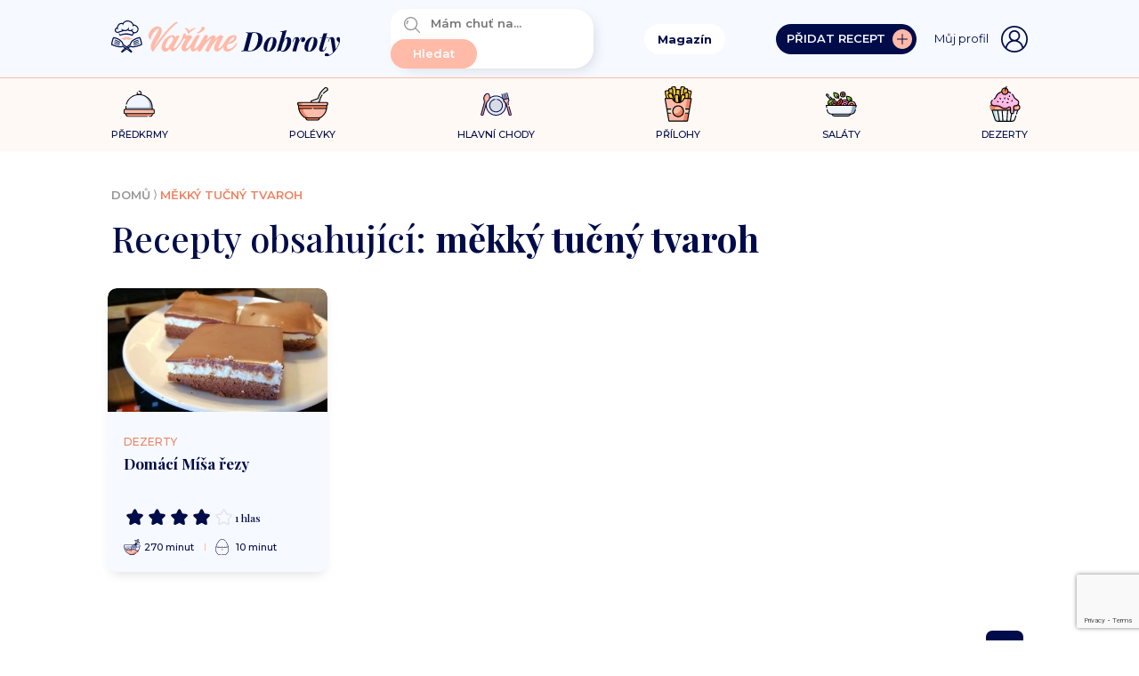

--- FILE ---
content_type: text/html; charset=UTF-8
request_url: https://varimedobroty.cz/ingredience/mekky-tucny-tvaroh/
body_size: 41033
content:
<!DOCTYPE html><html lang="cs"><head>  <script>(function(w,d,s,l,i){w[l]=w[l]||[];w[l].push({'gtm.start':
new Date().getTime(),event:'gtm.js'});var f=d.getElementsByTagName(s)[0],
j=d.createElement(s),dl=l!='dataLayer'?'&l='+l:'';j.async=true;j.src=
'https://www.googletagmanager.com/gtm.js?id='+i+dl;f.parentNode.insertBefore(j,f);
})(window,document,'script','dataLayer','GTM-NX4RWZG');</script>  <script async src="https://cdn.performax.cz/yi/adsbypx/px_autoads.js?aab=ulite"></script> <link rel="stylesheet" media="print" onload="this.onload=null;this.media='all';" id="ao_optimized_gfonts" href="https://fonts.googleapis.com/css?family=Montserrat:italic00,200,300,400,500,600,700,800,900,italic100,italic200,italic300,italic400,italic500,italic600,italic700,italic800,italic900%7CPlayfair+Display:400,500,600,700,800,900,italic400,italic500,italic600,italic700,italic800,italic900%7CCaveat:400,700&amp;display=swap"><link rel="stylesheet" href="https://cdn.performax.cz/yi/adsbypx/px_autoads.css"/><meta charset="utf-8"><meta name="viewport" content="width=device-width, initial-scale=1, maximum-scale=1, user-scalable=1"><meta name='robots' content='max-image-preview:large' /><title>Recepty obsahující: měkký tučný tvaroh - VařímeDobroty.cz</title><meta name="robots" content="index, follow, max-snippet:-1, max-image-preview:large, max-video-preview:-1" /><link rel="canonical" href="https://varimedobroty.cz/ingredience/mekky-tucny-tvaroh/" /><meta property="og:locale" content="cs_CZ" /><meta property="og:type" content="article" /><meta property="og:title" content="Recepty obsahující: měkký tučný tvaroh - VařímeDobroty.cz" /><meta property="og:url" content="https://varimedobroty.cz/ingredience/mekky-tucny-tvaroh/" /><meta property="og:site_name" content="VařímeDobroty.cz" /><meta name="twitter:card" content="summary_large_image" /><style media="all">.abc-discover-article-list{max-width:1000px;margin:15px auto}.abc-discover-article-list>h2,.abc-discover-list-wrapper>h3{font-size:16px;font-weight:700;font-stretch:normal;font-style:normal;line-height:1.2;letter-spacing:normal;text-align:left;color:#000;margin:15px 0 15px}.abc-discover-list-item{display:flex;gap:25px;border-bottom:1px solid #f1eeea;padding-bottom:14px;margin-bottom:15px}.abc-discover-image img{max-width:145px;border-radius:6px}.abc-discover-content{display:flex;align-content:stretch;flex-wrap:wrap}.abc-discover-content h2 a,.abc-discover-content h2{width:100%;font-family:var(--secondary-font);font-size:18px;font-weight:500;font-stretch:normal;font-style:normal;line-height:1.56;letter-spacing:normal;text-align:left;color:#000;text-decoration:none}.abc-discover-content a:hover{text-decoration:underline}.abc-discover-info{display:flex;align-items:center;gap:6px;font-family:var(--secondary-font);font-size:12px;font-weight:400;font-stretch:normal;font-style:normal;line-height:1.3;letter-spacing:normal;text-align:left;color:#727272;margin-right:5px}.abc-discover-info p{padding:0!important;margin:0!important;line-height:1!important}.abc-discover-info img{width:18px;margin-top:-1px}.abc-discover-list-item{display:grid;grid-template-columns:145px 1.4fr;grid-template-rows:auto auto;gap:0px 15px;grid-auto-flow:row;grid-template-areas:"abc-discover-image abc-discover-content" "abc-discover-image abc-discover-action"}.abc-discover-action{grid-area:abc-discover-action;display:flex;align-items:center}.abc-discover-image{grid-area:abc-discover-image}.abc-discover-content{grid-area:abc-discover-content}.entry-social-interaction.entry-social-interactions-comments{line-height:1.2}.entry-social-interaction.entry-social-interactions-comments a{display:inline-block;text-decoration:none;color:#000;font-size:14px;font-family:Arial,sans-serif}.entry-social-interaction.entry-social-interactions-comments img{width:14px}.entry-social-interaction.entry-social-interactions-comments svg{color:#000;height:14px;position:relative;padding-right:1px;top:2px}.entry-social-interaction.entry-social-interactions-comments a:hover{color:#888}.entry-social-interaction.entry-social-interactions-comments a:hover svg{color:#888}@media (max-width:768px){.abc-discover-action{margin-top:2px}.abc-discover-list-item:not(.full-image){display:grid;grid-template-columns:1.4fr 100px;grid-template-rows:auto auto;gap:0px 5px;grid-auto-flow:row;grid-template-areas:"abc-discover-content abc-discover-image" "abc-discover-action abc-discover-action"}.abc-discover-list-item:not(.full-image) .abc-discover-image img{width:100px;height:100px;object-fit:cover}.abc-discover-list-item.no-image{display:grid;grid-template-columns:1.4fr 100px;grid-template-rows:auto auto;gap:0px 5px;grid-auto-flow:row;grid-template-areas:"abc-discover-content abc-discover-content" "abc-discover-action abc-discover-action"}.abc-discover-list-item.no-image .abc-discover-image{display:none}.abc-discover-list-item.full-image{flex-direction:column}.abc-discover-list-item.full-image{display:grid;grid-template-columns:1.4fr 100px;grid-template-rows:auto auto auto;gap:0px 5px;grid-auto-flow:row;grid-template-areas:"abc-discover-image abc-discover-image" "abc-discover-content abc-discover-content" "abc-discover-action abc-discover-action"}.abc-discover-list-item.full-image .abc-discover-image img{max-width:100%;width:100%}.abc-discover-content a,.abc-discover-content h2 a,.abc-discover-content h2{width:100%;font-size:16px;line-height:1.4}.abc-discover-info{line-height:1;padding-top:3px;font-size:10px;align-items:center}.abc-discover-info img{width:14px}.abc-discover-info>*{margin:0;padding:0}}
.footer-nav-special-box-heading-text{font-size:13px;font-weight:900;font-stretch:normal;font-style:normal;line-height:1;letter-spacing:normal;text-align:left;color:#6f6f6f}.footer-nav-special-box{width:100%;max-width:1000px !important;border-radius:20px;padding:calc(var(--content-padding));display:block;margin:0 auto 25px;background:#fff}.footer-nav-special-box-heading-logo img{width:141px}.footer-nav-special-box-heading{display:flex;align-items:end;gap:15px;border-bottom:1px solid grey;padding-bottom:6px;margin-bottom:20px}.footer-nav-special-column{display:flex;flex-wrap:wrap}.footer-nav-special-item-inner{width:16.66%;box-sizing:border-box}.footer-nav-special-list-item{padding-right:15px}.footer-nav-special-item-inner h3{margin:0 0 13px;font-size:13px;font-weight:900;font-stretch:normal;font-style:normal;line-height:1.2;letter-spacing:normal;text-align:left;color:#010101}.footer-nav-special-item-inner h3 a{font-size:13px;font-weight:900;font-stretch:normal;font-style:normal;line-height:1.2;letter-spacing:normal;text-align:left;color:#010101;text-decoration:none}.footer-nav-special-item-inner h3 a:hover{text-decoration:underline}.footer-nav-special-list-item a,.footer-nav-special-list-item span{font-size:13px;font-weight:400;font-stretch:normal;font-style:normal;line-height:1.33;letter-spacing:normal;text-align:left;color:#000}.footer-nav-special-list-item a:hover{color:#8e7652}.footer-nav-special-tag-list-item{margin-top:6px}.footer-nav-special-tag-list-item a,.footer-nav-special-tag-list-item span{border-radius:11.5px;background-color:#f4f4f4;font-size:13px;font-weight:400;font-stretch:normal;font-style:normal;line-height:1;letter-spacing:normal;text-align:left;color:#000;display:inline-block;padding:6px 10px;text-decoration:none}.footer-nav-special-tag-list-item a:hover{background-color:#8e7652;text-decoration:none;color:#fff}.footer-nav-special-article-list-item{margin-top:10px;padding-right:15px}.footer-nav-special-article-list-item span,.footer-nav-special-article-list-item a{font-size:12px;font-weight:400;font-stretch:normal;font-style:normal;line-height:1.33;letter-spacing:normal;text-align:left;color:#6f6f6f}.footer-nav-special-article-list-item a:hover{color:#8e7652}.footer-nav-special-list{min-height:100px}.footer-nav-special-tag-list{min-height:80px;margin:15px 0 25px}@media (max-width:980px){.footer-nav-special-item-inner{width:33.33%;margin-bottom:25px}}@media (max-width:500px){.footer-nav-special-item-inner{width:50%;margin-bottom:25px}.footer-nav-special-item-inner:nth-child(2n){padding-left:25px}}
/*!
 * Bootstrap Reboot v5.1.3 (https://getbootstrap.com/)
 * Copyright 2011-2021 The Bootstrap Authors
 * Copyright 2011-2021 Twitter, Inc.
 * Licensed under MIT (https://github.com/twbs/bootstrap/blob/main/LICENSE)
 * Forked from Normalize.css, licensed MIT (https://github.com/necolas/normalize.css/blob/master/LICENSE.md)
 */
:root{--bs-blue:#0d6efd;--bs-indigo:#6610f2;--bs-purple:#6f42c1;--bs-pink:#d63384;--bs-red:#dc3545;--bs-orange:#fd7e14;--bs-yellow:#ffc107;--bs-green:#198754;--bs-teal:#20c997;--bs-cyan:#0dcaf0;--bs-white:#fff;--bs-gray:#6c757d;--bs-gray-dark:#343a40;--bs-gray-100:#f8f9fa;--bs-gray-200:#e9ecef;--bs-gray-300:#dee2e6;--bs-gray-400:#ced4da;--bs-gray-500:#adb5bd;--bs-gray-600:#6c757d;--bs-gray-700:#495057;--bs-gray-800:#343a40;--bs-gray-900:#212529;--bs-primary:#0d6efd;--bs-secondary:#6c757d;--bs-success:#198754;--bs-info:#0dcaf0;--bs-warning:#ffc107;--bs-danger:#dc3545;--bs-light:#f8f9fa;--bs-dark:#212529;--bs-primary-rgb:13,110,253;--bs-secondary-rgb:108,117,125;--bs-success-rgb:25,135,84;--bs-info-rgb:13,202,240;--bs-warning-rgb:255,193,7;--bs-danger-rgb:220,53,69;--bs-light-rgb:248,249,250;--bs-dark-rgb:33,37,41;--bs-white-rgb:255,255,255;--bs-black-rgb:0,0,0;--bs-body-color-rgb:33,37,41;--bs-body-bg-rgb:255,255,255;--bs-font-sans-serif:system-ui,-apple-system,"Segoe UI",Roboto,"Helvetica Neue",Arial,"Noto Sans","Liberation Sans",sans-serif,"Apple Color Emoji","Segoe UI Emoji","Segoe UI Symbol","Noto Color Emoji";--bs-font-monospace:SFMono-Regular,Menlo,Monaco,Consolas,"Liberation Mono","Courier New",monospace;--bs-gradient:linear-gradient(180deg,rgba(255,255,255,.15),rgba(255,255,255,0));--bs-body-font-family:var(--bs-font-sans-serif);--bs-body-font-size:1rem;--bs-body-font-weight:400;--bs-body-line-height:1.5;--bs-body-color:#212529;--bs-body-bg:#fff}*,*:before,*:after{box-sizing:border-box}@media (prefers-reduced-motion:no-preference){:root{scroll-behavior:smooth}}body{margin:0;font-family:var(--bs-body-font-family);font-size:var(--bs-body-font-size);font-weight:var(--bs-body-font-weight);line-height:var(--bs-body-line-height);color:var(--bs-body-color);text-align:var(--bs-body-text-align);background-color:var(--bs-body-bg);-webkit-text-size-adjust:100%;-webkit-tap-highlight-color:rgba(0,0,0,0)}hr{margin:1rem 0;color:inherit;background-color:currentColor;border:0;opacity:.25}hr:not([size]){height:1px}h1,h2,h3,h4,h5,h6{margin-top:0;margin-bottom:.5rem;font-weight:500;line-height:1.2}h1{font-size:calc(1.375rem + 1.5vw)}@media (min-width:1200px){h1{font-size:2.5rem}}h2{font-size:calc(1.325rem + .9vw)}@media (min-width:1200px){h2{font-size:2rem}}h3{font-size:calc(1.3rem + .6vw)}@media (min-width:1200px){h3{font-size:1.75rem}}h4{font-size:calc(1.275rem + .3vw)}@media (min-width:1200px){h4{font-size:1.5rem}}h5{font-size:1.25rem}h6{font-size:1rem}p{margin-top:0;margin-bottom:1rem}abbr[title],abbr[data-bs-original-title]{text-decoration:underline dotted;cursor:help;text-decoration-skip-ink:none}address{margin-bottom:1rem;font-style:normal;line-height:inherit}ol,ul{padding-left:2rem}ol,ul,dl{margin-top:0;margin-bottom:1rem}ol ol,ul ul,ol ul,ul ol{margin-bottom:0}dt{font-weight:700}dd{margin-bottom:.5rem;margin-left:0}blockquote{margin:0 0 1rem}b,strong{font-weight:bolder}small{font-size:.875em}mark{padding:.2em;background-color:#fcf8e3}sub,sup{position:relative;font-size:.75em;line-height:0;vertical-align:baseline}sub{bottom:-.25em}sup{top:-.5em}a{color:#0d6efd;text-decoration:underline}a:hover{color:#0a58ca}a:not([href]):not([class]),a:not([href]):not([class]):hover{color:inherit;text-decoration:none}pre,code,kbd,samp{font-family:var(--bs-font-monospace);font-size:1em;direction:ltr;unicode-bidi:bidi-override}pre{display:block;margin-top:0;margin-bottom:1rem;overflow:auto;font-size:.875em}pre code{font-size:inherit;color:inherit;word-break:normal}code{font-size:.875em;color:#d63384;word-wrap:break-word}a>code{color:inherit}kbd{padding:.2rem .4rem;font-size:.875em;color:#fff;background-color:#212529;border-radius:.2rem}kbd kbd{padding:0;font-size:1em;font-weight:700}figure{margin:0 0 1rem}img,svg{vertical-align:middle}table{caption-side:bottom;border-collapse:collapse}caption{padding-top:.5rem;padding-bottom:.5rem;color:#6c757d;text-align:left}th{text-align:inherit;text-align:-webkit-match-parent}thead,tbody,tfoot,tr,td,th{border-color:inherit;border-style:solid;border-width:0}label{display:inline-block}button{border-radius:0}button:focus:not(:focus-visible){outline:0}input,button,select,optgroup,textarea{margin:0;font-family:inherit;font-size:inherit;line-height:inherit}button,select{text-transform:none}[role=button]{cursor:pointer}select{word-wrap:normal}select:disabled{opacity:1}[list]::-webkit-calendar-picker-indicator{display:none}button,[type=button],[type=reset],[type=submit]{-webkit-appearance:button}button:not(:disabled),[type=button]:not(:disabled),[type=reset]:not(:disabled),[type=submit]:not(:disabled){cursor:pointer}::-moz-focus-inner{padding:0;border-style:none}textarea{resize:vertical}fieldset{min-width:0;padding:0;margin:0;border:0}legend{float:left;width:100%;padding:0;margin-bottom:.5rem;font-size:calc(1.275rem + .3vw);line-height:inherit}@media (min-width:1200px){legend{font-size:1.5rem}}legend+*{clear:left}::-webkit-datetime-edit-fields-wrapper,::-webkit-datetime-edit-text,::-webkit-datetime-edit-minute,::-webkit-datetime-edit-hour-field,::-webkit-datetime-edit-day-field,::-webkit-datetime-edit-month-field,::-webkit-datetime-edit-year-field{padding:0}::-webkit-inner-spin-button{height:auto}[type=search]{outline-offset:-2px;-webkit-appearance:textfield}::-webkit-search-decoration{-webkit-appearance:none}::-webkit-color-swatch-wrapper{padding:0}::file-selector-button{font:inherit}::-webkit-file-upload-button{font:inherit;-webkit-appearance:button}output{display:inline-block}iframe{border:0}summary{display:list-item;cursor:pointer}progress{vertical-align:baseline}[hidden]{display:none !important}
/*!
 * Bootstrap Grid v5.1.3 (https://getbootstrap.com/)
 * Copyright 2011-2021 The Bootstrap Authors
 * Copyright 2011-2021 Twitter, Inc.
 * Licensed under MIT (https://github.com/twbs/bootstrap/blob/main/LICENSE)
 */
:root{--bs-blue:#0d6efd;--bs-indigo:#6610f2;--bs-purple:#6f42c1;--bs-pink:#d63384;--bs-red:#dc3545;--bs-orange:#fd7e14;--bs-yellow:#ffc107;--bs-green:#198754;--bs-teal:#20c997;--bs-cyan:#0dcaf0;--bs-white:#fff;--bs-gray:#6c757d;--bs-gray-dark:#343a40;--bs-gray-100:#f8f9fa;--bs-gray-200:#e9ecef;--bs-gray-300:#dee2e6;--bs-gray-400:#ced4da;--bs-gray-500:#adb5bd;--bs-gray-600:#6c757d;--bs-gray-700:#495057;--bs-gray-800:#343a40;--bs-gray-900:#212529;--bs-primary:#0d6efd;--bs-secondary:#6c757d;--bs-success:#198754;--bs-info:#0dcaf0;--bs-warning:#ffc107;--bs-danger:#dc3545;--bs-light:#f8f9fa;--bs-dark:#212529;--bs-primary-rgb:13,110,253;--bs-secondary-rgb:108,117,125;--bs-success-rgb:25,135,84;--bs-info-rgb:13,202,240;--bs-warning-rgb:255,193,7;--bs-danger-rgb:220,53,69;--bs-light-rgb:248,249,250;--bs-dark-rgb:33,37,41;--bs-white-rgb:255,255,255;--bs-black-rgb:0,0,0;--bs-body-color-rgb:33,37,41;--bs-body-bg-rgb:255,255,255;--bs-font-sans-serif:system-ui,-apple-system,"Segoe UI",Roboto,"Helvetica Neue",Arial,"Noto Sans","Liberation Sans",sans-serif,"Apple Color Emoji","Segoe UI Emoji","Segoe UI Symbol","Noto Color Emoji";--bs-font-monospace:SFMono-Regular,Menlo,Monaco,Consolas,"Liberation Mono","Courier New",monospace;--bs-gradient:linear-gradient(180deg,rgba(255,255,255,.15),rgba(255,255,255,0));--bs-body-font-family:var(--bs-font-sans-serif);--bs-body-font-size:1rem;--bs-body-font-weight:400;--bs-body-line-height:1.5;--bs-body-color:#212529;--bs-body-bg:#fff}.container,.container-fluid,.container-sm,.container-md,.container-lg,.container-xl,.container-xxl{width:100%;padding-right:var(--bs-gutter-x,.75rem);padding-left:var(--bs-gutter-x,.75rem);margin-right:auto;margin-left:auto}@media (min-width:576px){.container,.container-sm{max-width:540px}}@media (min-width:768px){.container,.container-sm,.container-md{max-width:720px}}@media (min-width:992px){.container,.container-sm,.container-md,.container-lg{max-width:960px}}@media (min-width:1200px){.container,.container-sm,.container-md,.container-lg,.container-xl{max-width:1079px}}@media (min-width:1400px){.container,.container-sm,.container-md,.container-lg,.container-xl,.container-xxl{max-width:1080px}}.row{--bs-gutter-x:1.5rem;--bs-gutter-y:0;display:flex;flex-wrap:wrap;margin-top:calc(-1*var(--bs-gutter-y));margin-right:calc(-.5*var(--bs-gutter-x));margin-left:calc(-.5*var(--bs-gutter-x))}.row>*{box-sizing:border-box;flex-shrink:0;width:100%;max-width:100%;padding-right:calc(var(--bs-gutter-x)*.5);padding-left:calc(var(--bs-gutter-x)*.5);margin-top:var(--bs-gutter-y)}.grid{display:grid;grid-template-rows:repeat(var(--bs-rows,1),1fr);grid-template-columns:repeat(var(--bs-columns,12),1fr);gap:var(--bs-gap,1.5rem)}.grid .g-col-1{grid-column:auto/span 1}.grid .g-col-2{grid-column:auto/span 2}.grid .g-col-3{grid-column:auto/span 3}.grid .g-col-4{grid-column:auto/span 4}.grid .g-col-5{grid-column:auto/span 5}.grid .g-col-6{grid-column:auto/span 6}.grid .g-col-7{grid-column:auto/span 7}.grid .g-col-8{grid-column:auto/span 8}.grid .g-col-9{grid-column:auto/span 9}.grid .g-col-10{grid-column:auto/span 10}.grid .g-col-11{grid-column:auto/span 11}.grid .g-col-12{grid-column:auto/span 12}.grid .g-start-1{grid-column-start:1}.grid .g-start-2{grid-column-start:2}.grid .g-start-3{grid-column-start:3}.grid .g-start-4{grid-column-start:4}.grid .g-start-5{grid-column-start:5}.grid .g-start-6{grid-column-start:6}.grid .g-start-7{grid-column-start:7}.grid .g-start-8{grid-column-start:8}.grid .g-start-9{grid-column-start:9}.grid .g-start-10{grid-column-start:10}.grid .g-start-11{grid-column-start:11}@media (min-width:576px){.grid .g-col-sm-1{grid-column:auto/span 1}.grid .g-col-sm-2{grid-column:auto/span 2}.grid .g-col-sm-3{grid-column:auto/span 3}.grid .g-col-sm-4{grid-column:auto/span 4}.grid .g-col-sm-5{grid-column:auto/span 5}.grid .g-col-sm-6{grid-column:auto/span 6}.grid .g-col-sm-7{grid-column:auto/span 7}.grid .g-col-sm-8{grid-column:auto/span 8}.grid .g-col-sm-9{grid-column:auto/span 9}.grid .g-col-sm-10{grid-column:auto/span 10}.grid .g-col-sm-11{grid-column:auto/span 11}.grid .g-col-sm-12{grid-column:auto/span 12}.grid .g-start-sm-1{grid-column-start:1}.grid .g-start-sm-2{grid-column-start:2}.grid .g-start-sm-3{grid-column-start:3}.grid .g-start-sm-4{grid-column-start:4}.grid .g-start-sm-5{grid-column-start:5}.grid .g-start-sm-6{grid-column-start:6}.grid .g-start-sm-7{grid-column-start:7}.grid .g-start-sm-8{grid-column-start:8}.grid .g-start-sm-9{grid-column-start:9}.grid .g-start-sm-10{grid-column-start:10}.grid .g-start-sm-11{grid-column-start:11}}@media (min-width:768px){.grid .g-col-md-1{grid-column:auto/span 1}.grid .g-col-md-2{grid-column:auto/span 2}.grid .g-col-md-3{grid-column:auto/span 3}.grid .g-col-md-4{grid-column:auto/span 4}.grid .g-col-md-5{grid-column:auto/span 5}.grid .g-col-md-6{grid-column:auto/span 6}.grid .g-col-md-7{grid-column:auto/span 7}.grid .g-col-md-8{grid-column:auto/span 8}.grid .g-col-md-9{grid-column:auto/span 9}.grid .g-col-md-10{grid-column:auto/span 10}.grid .g-col-md-11{grid-column:auto/span 11}.grid .g-col-md-12{grid-column:auto/span 12}.grid .g-start-md-1{grid-column-start:1}.grid .g-start-md-2{grid-column-start:2}.grid .g-start-md-3{grid-column-start:3}.grid .g-start-md-4{grid-column-start:4}.grid .g-start-md-5{grid-column-start:5}.grid .g-start-md-6{grid-column-start:6}.grid .g-start-md-7{grid-column-start:7}.grid .g-start-md-8{grid-column-start:8}.grid .g-start-md-9{grid-column-start:9}.grid .g-start-md-10{grid-column-start:10}.grid .g-start-md-11{grid-column-start:11}}@media (min-width:992px){.grid .g-col-lg-1{grid-column:auto/span 1}.grid .g-col-lg-2{grid-column:auto/span 2}.grid .g-col-lg-3{grid-column:auto/span 3}.grid .g-col-lg-4{grid-column:auto/span 4}.grid .g-col-lg-5{grid-column:auto/span 5}.grid .g-col-lg-6{grid-column:auto/span 6}.grid .g-col-lg-7{grid-column:auto/span 7}.grid .g-col-lg-8{grid-column:auto/span 8}.grid .g-col-lg-9{grid-column:auto/span 9}.grid .g-col-lg-10{grid-column:auto/span 10}.grid .g-col-lg-11{grid-column:auto/span 11}.grid .g-col-lg-12{grid-column:auto/span 12}.grid .g-start-lg-1{grid-column-start:1}.grid .g-start-lg-2{grid-column-start:2}.grid .g-start-lg-3{grid-column-start:3}.grid .g-start-lg-4{grid-column-start:4}.grid .g-start-lg-5{grid-column-start:5}.grid .g-start-lg-6{grid-column-start:6}.grid .g-start-lg-7{grid-column-start:7}.grid .g-start-lg-8{grid-column-start:8}.grid .g-start-lg-9{grid-column-start:9}.grid .g-start-lg-10{grid-column-start:10}.grid .g-start-lg-11{grid-column-start:11}}@media (min-width:1200px){.grid .g-col-xl-1{grid-column:auto/span 1}.grid .g-col-xl-2{grid-column:auto/span 2}.grid .g-col-xl-3{grid-column:auto/span 3}.grid .g-col-xl-4{grid-column:auto/span 4}.grid .g-col-xl-5{grid-column:auto/span 5}.grid .g-col-xl-6{grid-column:auto/span 6}.grid .g-col-xl-7{grid-column:auto/span 7}.grid .g-col-xl-8{grid-column:auto/span 8}.grid .g-col-xl-9{grid-column:auto/span 9}.grid .g-col-xl-10{grid-column:auto/span 10}.grid .g-col-xl-11{grid-column:auto/span 11}.grid .g-col-xl-12{grid-column:auto/span 12}.grid .g-start-xl-1{grid-column-start:1}.grid .g-start-xl-2{grid-column-start:2}.grid .g-start-xl-3{grid-column-start:3}.grid .g-start-xl-4{grid-column-start:4}.grid .g-start-xl-5{grid-column-start:5}.grid .g-start-xl-6{grid-column-start:6}.grid .g-start-xl-7{grid-column-start:7}.grid .g-start-xl-8{grid-column-start:8}.grid .g-start-xl-9{grid-column-start:9}.grid .g-start-xl-10{grid-column-start:10}.grid .g-start-xl-11{grid-column-start:11}}@media (min-width:1400px){.grid .g-col-xxl-1{grid-column:auto/span 1}.grid .g-col-xxl-2{grid-column:auto/span 2}.grid .g-col-xxl-3{grid-column:auto/span 3}.grid .g-col-xxl-4{grid-column:auto/span 4}.grid .g-col-xxl-5{grid-column:auto/span 5}.grid .g-col-xxl-6{grid-column:auto/span 6}.grid .g-col-xxl-7{grid-column:auto/span 7}.grid .g-col-xxl-8{grid-column:auto/span 8}.grid .g-col-xxl-9{grid-column:auto/span 9}.grid .g-col-xxl-10{grid-column:auto/span 10}.grid .g-col-xxl-11{grid-column:auto/span 11}.grid .g-col-xxl-12{grid-column:auto/span 12}.grid .g-start-xxl-1{grid-column-start:1}.grid .g-start-xxl-2{grid-column-start:2}.grid .g-start-xxl-3{grid-column-start:3}.grid .g-start-xxl-4{grid-column-start:4}.grid .g-start-xxl-5{grid-column-start:5}.grid .g-start-xxl-6{grid-column-start:6}.grid .g-start-xxl-7{grid-column-start:7}.grid .g-start-xxl-8{grid-column-start:8}.grid .g-start-xxl-9{grid-column-start:9}.grid .g-start-xxl-10{grid-column-start:10}.grid .g-start-xxl-11{grid-column-start:11}}.col{flex:1 0 0%}.row-cols-auto>*{flex:0 0 auto;width:auto}.row-cols-1>*{flex:0 0 auto;width:100%}.row-cols-2>*{flex:0 0 auto;width:50%}.row-cols-3>*{flex:0 0 auto;width:33.3333333333%}.row-cols-4>*{flex:0 0 auto;width:25%}.row-cols-5>*{flex:0 0 auto;width:20%}.row-cols-6>*{flex:0 0 auto;width:16.6666666667%}.col-auto{flex:0 0 auto;width:auto}.col-1{flex:0 0 auto;width:8.33333333%}.col-2{flex:0 0 auto;width:16.66666667%}.col-3{flex:0 0 auto;width:25%}.col-4{flex:0 0 auto;width:33.33333333%}.col-5{flex:0 0 auto;width:41.66666667%}.col-6{flex:0 0 auto;width:50%}.col-7{flex:0 0 auto;width:58.33333333%}.col-8{flex:0 0 auto;width:66.66666667%}.col-9{flex:0 0 auto;width:75%}.col-10{flex:0 0 auto;width:83.33333333%}.col-11{flex:0 0 auto;width:91.66666667%}.col-12{flex:0 0 auto;width:100%}.offset-1{margin-left:8.33333333%}.offset-2{margin-left:16.66666667%}.offset-3{margin-left:25%}.offset-4{margin-left:33.33333333%}.offset-5{margin-left:41.66666667%}.offset-6{margin-left:50%}.offset-7{margin-left:58.33333333%}.offset-8{margin-left:66.66666667%}.offset-9{margin-left:75%}.offset-10{margin-left:83.33333333%}.offset-11{margin-left:91.66666667%}.g-0,.gx-0{--bs-gutter-x:0}.g-0,.gy-0{--bs-gutter-y:0}.g-1,.gx-1{--bs-gutter-x:.25rem}.g-1,.gy-1{--bs-gutter-y:.25rem}.g-2,.gx-2{--bs-gutter-x:.5rem}.g-2,.gy-2{--bs-gutter-y:.5rem}.g-3,.gx-3{--bs-gutter-x:1rem}.g-3,.gy-3{--bs-gutter-y:1rem}.g-4,.gx-4{--bs-gutter-x:1.5rem}.g-4,.gy-4{--bs-gutter-y:1.5rem}.g-5,.gx-5{--bs-gutter-x:3rem}.g-5,.gy-5{--bs-gutter-y:3rem}@media (min-width:576px){.col-sm{flex:1 0 0%}.row-cols-sm-auto>*{flex:0 0 auto;width:auto}.row-cols-sm-1>*{flex:0 0 auto;width:100%}.row-cols-sm-2>*{flex:0 0 auto;width:50%}.row-cols-sm-3>*{flex:0 0 auto;width:33.3333333333%}.row-cols-sm-4>*{flex:0 0 auto;width:25%}.row-cols-sm-5>*{flex:0 0 auto;width:20%}.row-cols-sm-6>*{flex:0 0 auto;width:16.6666666667%}.col-sm-auto{flex:0 0 auto;width:auto}.col-sm-1{flex:0 0 auto;width:8.33333333%}.col-sm-2{flex:0 0 auto;width:16.66666667%}.col-sm-3{flex:0 0 auto;width:25%}.col-sm-4{flex:0 0 auto;width:33.33333333%}.col-sm-5{flex:0 0 auto;width:41.66666667%}.col-sm-6{flex:0 0 auto;width:50%}.col-sm-7{flex:0 0 auto;width:58.33333333%}.col-sm-8{flex:0 0 auto;width:66.66666667%}.col-sm-9{flex:0 0 auto;width:75%}.col-sm-10{flex:0 0 auto;width:83.33333333%}.col-sm-11{flex:0 0 auto;width:91.66666667%}.col-sm-12{flex:0 0 auto;width:100%}.offset-sm-0{margin-left:0}.offset-sm-1{margin-left:8.33333333%}.offset-sm-2{margin-left:16.66666667%}.offset-sm-3{margin-left:25%}.offset-sm-4{margin-left:33.33333333%}.offset-sm-5{margin-left:41.66666667%}.offset-sm-6{margin-left:50%}.offset-sm-7{margin-left:58.33333333%}.offset-sm-8{margin-left:66.66666667%}.offset-sm-9{margin-left:75%}.offset-sm-10{margin-left:83.33333333%}.offset-sm-11{margin-left:91.66666667%}.g-sm-0,.gx-sm-0{--bs-gutter-x:0}.g-sm-0,.gy-sm-0{--bs-gutter-y:0}.g-sm-1,.gx-sm-1{--bs-gutter-x:.25rem}.g-sm-1,.gy-sm-1{--bs-gutter-y:.25rem}.g-sm-2,.gx-sm-2{--bs-gutter-x:.5rem}.g-sm-2,.gy-sm-2{--bs-gutter-y:.5rem}.g-sm-3,.gx-sm-3{--bs-gutter-x:1rem}.g-sm-3,.gy-sm-3{--bs-gutter-y:1rem}.g-sm-4,.gx-sm-4{--bs-gutter-x:1.5rem}.g-sm-4,.gy-sm-4{--bs-gutter-y:1.5rem}.g-sm-5,.gx-sm-5{--bs-gutter-x:3rem}.g-sm-5,.gy-sm-5{--bs-gutter-y:3rem}}@media (min-width:768px){.col-md{flex:1 0 0%}.row-cols-md-auto>*{flex:0 0 auto;width:auto}.row-cols-md-1>*{flex:0 0 auto;width:100%}.row-cols-md-2>*{flex:0 0 auto;width:50%}.row-cols-md-3>*{flex:0 0 auto;width:33.3333333333%}.row-cols-md-4>*{flex:0 0 auto;width:25%}.row-cols-md-5>*{flex:0 0 auto;width:20%}.row-cols-md-6>*{flex:0 0 auto;width:16.6666666667%}.col-md-auto{flex:0 0 auto;width:auto}.col-md-1{flex:0 0 auto;width:8.33333333%}.col-md-2{flex:0 0 auto;width:16.66666667%}.col-md-3{flex:0 0 auto;width:25%}.col-md-4{flex:0 0 auto;width:33.33333333%}.col-md-5{flex:0 0 auto;width:41.66666667%}.col-md-6{flex:0 0 auto;width:50%}.col-md-7{flex:0 0 auto;width:58.33333333%}.col-md-8{flex:0 0 auto;width:66.66666667%}.col-md-9{flex:0 0 auto;width:75%}.col-md-10{flex:0 0 auto;width:83.33333333%}.col-md-11{flex:0 0 auto;width:91.66666667%}.col-md-12{flex:0 0 auto;width:100%}.offset-md-0{margin-left:0}.offset-md-1{margin-left:8.33333333%}.offset-md-2{margin-left:16.66666667%}.offset-md-3{margin-left:25%}.offset-md-4{margin-left:33.33333333%}.offset-md-5{margin-left:41.66666667%}.offset-md-6{margin-left:50%}.offset-md-7{margin-left:58.33333333%}.offset-md-8{margin-left:66.66666667%}.offset-md-9{margin-left:75%}.offset-md-10{margin-left:83.33333333%}.offset-md-11{margin-left:91.66666667%}.g-md-0,.gx-md-0{--bs-gutter-x:0}.g-md-0,.gy-md-0{--bs-gutter-y:0}.g-md-1,.gx-md-1{--bs-gutter-x:.25rem}.g-md-1,.gy-md-1{--bs-gutter-y:.25rem}.g-md-2,.gx-md-2{--bs-gutter-x:.5rem}.g-md-2,.gy-md-2{--bs-gutter-y:.5rem}.g-md-3,.gx-md-3{--bs-gutter-x:1rem}.g-md-3,.gy-md-3{--bs-gutter-y:1rem}.g-md-4,.gx-md-4{--bs-gutter-x:1.5rem}.g-md-4,.gy-md-4{--bs-gutter-y:1.5rem}.g-md-5,.gx-md-5{--bs-gutter-x:3rem}.g-md-5,.gy-md-5{--bs-gutter-y:3rem}}@media (min-width:992px){.col-lg{flex:1 0 0%}.row-cols-lg-auto>*{flex:0 0 auto;width:auto}.row-cols-lg-1>*{flex:0 0 auto;width:100%}.row-cols-lg-2>*{flex:0 0 auto;width:50%}.row-cols-lg-3>*{flex:0 0 auto;width:33.3333333333%}.row-cols-lg-4>*{flex:0 0 auto;width:25%}.row-cols-lg-5>*{flex:0 0 auto;width:20%}.row-cols-lg-6>*{flex:0 0 auto;width:16.6666666667%}.col-lg-auto{flex:0 0 auto;width:auto}.col-lg-1{flex:0 0 auto;width:8.33333333%}.col-lg-2{flex:0 0 auto;width:16.66666667%}.col-lg-3{flex:0 0 auto;width:25%}.col-lg-4{flex:0 0 auto;width:33.33333333%}.col-lg-5{flex:0 0 auto;width:41.66666667%}.col-lg-6{flex:0 0 auto;width:50%}.col-lg-7{flex:0 0 auto;width:58.33333333%}.col-lg-8{flex:0 0 auto;width:66.66666667%}.col-lg-9{flex:0 0 auto;width:75%}.col-lg-10{flex:0 0 auto;width:83.33333333%}.col-lg-11{flex:0 0 auto;width:91.66666667%}.col-lg-12{flex:0 0 auto;width:100%}.offset-lg-0{margin-left:0}.offset-lg-1{margin-left:8.33333333%}.offset-lg-2{margin-left:16.66666667%}.offset-lg-3{margin-left:25%}.offset-lg-4{margin-left:33.33333333%}.offset-lg-5{margin-left:41.66666667%}.offset-lg-6{margin-left:50%}.offset-lg-7{margin-left:58.33333333%}.offset-lg-8{margin-left:66.66666667%}.offset-lg-9{margin-left:75%}.offset-lg-10{margin-left:83.33333333%}.offset-lg-11{margin-left:91.66666667%}.g-lg-0,.gx-lg-0{--bs-gutter-x:0}.g-lg-0,.gy-lg-0{--bs-gutter-y:0}.g-lg-1,.gx-lg-1{--bs-gutter-x:.25rem}.g-lg-1,.gy-lg-1{--bs-gutter-y:.25rem}.g-lg-2,.gx-lg-2{--bs-gutter-x:.5rem}.g-lg-2,.gy-lg-2{--bs-gutter-y:.5rem}.g-lg-3,.gx-lg-3{--bs-gutter-x:1rem}.g-lg-3,.gy-lg-3{--bs-gutter-y:1rem}.g-lg-4,.gx-lg-4{--bs-gutter-x:1.5rem}.g-lg-4,.gy-lg-4{--bs-gutter-y:1.5rem}.g-lg-5,.gx-lg-5{--bs-gutter-x:3rem}.g-lg-5,.gy-lg-5{--bs-gutter-y:3rem}}@media (min-width:1200px){.col-xl{flex:1 0 0%}.row-cols-xl-auto>*{flex:0 0 auto;width:auto}.row-cols-xl-1>*{flex:0 0 auto;width:100%}.row-cols-xl-2>*{flex:0 0 auto;width:50%}.row-cols-xl-3>*{flex:0 0 auto;width:33.3333333333%}.row-cols-xl-4>*{flex:0 0 auto;width:25%}.row-cols-xl-5>*{flex:0 0 auto;width:20%}.row-cols-xl-6>*{flex:0 0 auto;width:16.6666666667%}.col-xl-auto{flex:0 0 auto;width:auto}.col-xl-1{flex:0 0 auto;width:8.33333333%}.col-xl-2{flex:0 0 auto;width:16.66666667%}.col-xl-3{flex:0 0 auto;width:25%}.col-xl-4{flex:0 0 auto;width:33.33333333%}.col-xl-5{flex:0 0 auto;width:41.66666667%}.col-xl-6{flex:0 0 auto;width:50%}.col-xl-7{flex:0 0 auto;width:58.33333333%}.col-xl-8{flex:0 0 auto;width:66.66666667%}.col-xl-9{flex:0 0 auto;width:75%}.col-xl-10{flex:0 0 auto;width:83.33333333%}.col-xl-11{flex:0 0 auto;width:91.66666667%}.col-xl-12{flex:0 0 auto;width:100%}.offset-xl-0{margin-left:0}.offset-xl-1{margin-left:8.33333333%}.offset-xl-2{margin-left:16.66666667%}.offset-xl-3{margin-left:25%}.offset-xl-4{margin-left:33.33333333%}.offset-xl-5{margin-left:41.66666667%}.offset-xl-6{margin-left:50%}.offset-xl-7{margin-left:58.33333333%}.offset-xl-8{margin-left:66.66666667%}.offset-xl-9{margin-left:75%}.offset-xl-10{margin-left:83.33333333%}.offset-xl-11{margin-left:91.66666667%}.g-xl-0,.gx-xl-0{--bs-gutter-x:0}.g-xl-0,.gy-xl-0{--bs-gutter-y:0}.g-xl-1,.gx-xl-1{--bs-gutter-x:.25rem}.g-xl-1,.gy-xl-1{--bs-gutter-y:.25rem}.g-xl-2,.gx-xl-2{--bs-gutter-x:.5rem}.g-xl-2,.gy-xl-2{--bs-gutter-y:.5rem}.g-xl-3,.gx-xl-3{--bs-gutter-x:1rem}.g-xl-3,.gy-xl-3{--bs-gutter-y:1rem}.g-xl-4,.gx-xl-4{--bs-gutter-x:1.5rem}.g-xl-4,.gy-xl-4{--bs-gutter-y:1.5rem}.g-xl-5,.gx-xl-5{--bs-gutter-x:3rem}.g-xl-5,.gy-xl-5{--bs-gutter-y:3rem}}@media (min-width:1400px){.col-xxl{flex:1 0 0%}.row-cols-xxl-auto>*{flex:0 0 auto;width:auto}.row-cols-xxl-1>*{flex:0 0 auto;width:100%}.row-cols-xxl-2>*{flex:0 0 auto;width:50%}.row-cols-xxl-3>*{flex:0 0 auto;width:33.3333333333%}.row-cols-xxl-4>*{flex:0 0 auto;width:25%}.row-cols-xxl-5>*{flex:0 0 auto;width:20%}.row-cols-xxl-6>*{flex:0 0 auto;width:16.6666666667%}.col-xxl-auto{flex:0 0 auto;width:auto}.col-xxl-1{flex:0 0 auto;width:8.33333333%}.col-xxl-2{flex:0 0 auto;width:16.66666667%}.col-xxl-3{flex:0 0 auto;width:25%}.col-xxl-4{flex:0 0 auto;width:33.33333333%}.col-xxl-5{flex:0 0 auto;width:41.66666667%}.col-xxl-6{flex:0 0 auto;width:50%}.col-xxl-7{flex:0 0 auto;width:58.33333333%}.col-xxl-8{flex:0 0 auto;width:66.66666667%}.col-xxl-9{flex:0 0 auto;width:75%}.col-xxl-10{flex:0 0 auto;width:83.33333333%}.col-xxl-11{flex:0 0 auto;width:91.66666667%}.col-xxl-12{flex:0 0 auto;width:100%}.offset-xxl-0{margin-left:0}.offset-xxl-1{margin-left:8.33333333%}.offset-xxl-2{margin-left:16.66666667%}.offset-xxl-3{margin-left:25%}.offset-xxl-4{margin-left:33.33333333%}.offset-xxl-5{margin-left:41.66666667%}.offset-xxl-6{margin-left:50%}.offset-xxl-7{margin-left:58.33333333%}.offset-xxl-8{margin-left:66.66666667%}.offset-xxl-9{margin-left:75%}.offset-xxl-10{margin-left:83.33333333%}.offset-xxl-11{margin-left:91.66666667%}.g-xxl-0,.gx-xxl-0{--bs-gutter-x:0}.g-xxl-0,.gy-xxl-0{--bs-gutter-y:0}.g-xxl-1,.gx-xxl-1{--bs-gutter-x:.25rem}.g-xxl-1,.gy-xxl-1{--bs-gutter-y:.25rem}.g-xxl-2,.gx-xxl-2{--bs-gutter-x:.5rem}.g-xxl-2,.gy-xxl-2{--bs-gutter-y:.5rem}.g-xxl-3,.gx-xxl-3{--bs-gutter-x:1rem}.g-xxl-3,.gy-xxl-3{--bs-gutter-y:1rem}.g-xxl-4,.gx-xxl-4{--bs-gutter-x:1.5rem}.g-xxl-4,.gy-xxl-4{--bs-gutter-y:1.5rem}.g-xxl-5,.gx-xxl-5{--bs-gutter-x:3rem}.g-xxl-5,.gy-xxl-5{--bs-gutter-y:3rem}}.d-inline{display:inline !important}.d-inline-block{display:inline-block !important}.d-block{display:block !important}.d-grid{display:grid !important}.d-table{display:table !important}.d-table-row{display:table-row !important}.d-table-cell{display:table-cell !important}.d-flex{display:flex !important}.d-inline-flex{display:inline-flex !important}.d-none{display:none !important}.flex-fill{flex:1 1 auto !important}.flex-row{flex-direction:row !important}.flex-column{flex-direction:column !important}.flex-row-reverse{flex-direction:row-reverse !important}.flex-column-reverse{flex-direction:column-reverse !important}.flex-grow-0{flex-grow:0 !important}.flex-grow-1{flex-grow:1 !important}.flex-shrink-0{flex-shrink:0 !important}.flex-shrink-1{flex-shrink:1 !important}.flex-wrap{flex-wrap:wrap !important}.flex-nowrap{flex-wrap:nowrap !important}.flex-wrap-reverse{flex-wrap:wrap-reverse !important}.justify-content-start{justify-content:flex-start !important}.justify-content-end{justify-content:flex-end !important}.justify-content-center{justify-content:center !important}.justify-content-between{justify-content:space-between !important}.justify-content-around{justify-content:space-around !important}.justify-content-evenly{justify-content:space-evenly !important}.align-items-start{align-items:flex-start !important}.align-items-end{align-items:flex-end !important}.align-items-center{align-items:center !important}.align-items-baseline{align-items:baseline !important}.align-items-stretch{align-items:stretch !important}.align-content-start{align-content:flex-start !important}.align-content-end{align-content:flex-end !important}.align-content-center{align-content:center !important}.align-content-between{align-content:space-between !important}.align-content-around{align-content:space-around !important}.align-content-stretch{align-content:stretch !important}.align-self-auto{align-self:auto !important}.align-self-start{align-self:flex-start !important}.align-self-end{align-self:flex-end !important}.align-self-center{align-self:center !important}.align-self-baseline{align-self:baseline !important}.align-self-stretch{align-self:stretch !important}.order-first{order:-1 !important}.order-0{order:0 !important}.order-1{order:1 !important}.order-2{order:2 !important}.order-3{order:3 !important}.order-4{order:4 !important}.order-5{order:5 !important}.order-last{order:6 !important}.m-0{margin:0 !important}.m-1{margin:.25rem !important}.m-2{margin:.5rem !important}.m-3{margin:1rem !important}.m-4{margin:1.5rem !important}.m-5{margin:3rem !important}.m-auto{margin:auto !important}.mx-0{margin-right:0 !important;margin-left:0 !important}.mx-1{margin-right:.25rem !important;margin-left:.25rem !important}.mx-2{margin-right:.5rem !important;margin-left:.5rem !important}.mx-3{margin-right:1rem !important;margin-left:1rem !important}.mx-4{margin-right:1.5rem !important;margin-left:1.5rem !important}.mx-5{margin-right:3rem !important;margin-left:3rem !important}.mx-auto{margin-right:auto !important;margin-left:auto !important}.my-0{margin-top:0 !important;margin-bottom:0 !important}.my-1{margin-top:.25rem !important;margin-bottom:.25rem !important}.my-2{margin-top:.5rem !important;margin-bottom:.5rem !important}.my-3{margin-top:1rem !important;margin-bottom:1rem !important}.my-4{margin-top:1.5rem !important;margin-bottom:1.5rem !important}.my-5{margin-top:3rem !important;margin-bottom:3rem !important}.my-auto{margin-top:auto !important;margin-bottom:auto !important}.mt-0{margin-top:0 !important}.mt-1{margin-top:.25rem !important}.mt-2{margin-top:.5rem !important}.mt-3{margin-top:1rem !important}.mt-4{margin-top:1.5rem !important}.mt-5{margin-top:3rem !important}.mt-auto{margin-top:auto !important}.me-0{margin-right:0 !important}.me-1{margin-right:.25rem !important}.me-2{margin-right:.5rem !important}.me-3{margin-right:1rem !important}.me-4{margin-right:1.5rem !important}.me-5{margin-right:3rem !important}.me-auto{margin-right:auto !important}.mb-0{margin-bottom:0 !important}.mb-1{margin-bottom:.25rem !important}.mb-2{margin-bottom:.5rem !important}.mb-3{margin-bottom:1rem !important}.mb-4{margin-bottom:1.5rem !important}.mb-5{margin-bottom:3rem !important}.mb-auto{margin-bottom:auto !important}.ms-0{margin-left:0 !important}.ms-1{margin-left:.25rem !important}.ms-2{margin-left:.5rem !important}.ms-3{margin-left:1rem !important}.ms-4{margin-left:1.5rem !important}.ms-5{margin-left:3rem !important}.ms-auto{margin-left:auto !important}.p-0{padding:0 !important}.p-1{padding:.25rem !important}.p-2{padding:.5rem !important}.p-3{padding:1rem !important}.p-4{padding:1.5rem !important}.p-5{padding:3rem !important}.px-0{padding-right:0 !important;padding-left:0 !important}.px-1{padding-right:.25rem !important;padding-left:.25rem !important}.px-2{padding-right:.5rem !important;padding-left:.5rem !important}.px-3{padding-right:1rem !important;padding-left:1rem !important}.px-4{padding-right:1.5rem !important;padding-left:1.5rem !important}.px-5{padding-right:3rem !important;padding-left:3rem !important}.py-0{padding-top:0 !important;padding-bottom:0 !important}.py-1{padding-top:.25rem !important;padding-bottom:.25rem !important}.py-2{padding-top:.5rem !important;padding-bottom:.5rem !important}.py-3{padding-top:1rem !important;padding-bottom:1rem !important}.py-4{padding-top:1.5rem !important;padding-bottom:1.5rem !important}.py-5{padding-top:3rem !important;padding-bottom:3rem !important}.pt-0{padding-top:0 !important}.pt-1{padding-top:.25rem !important}.pt-2{padding-top:.5rem !important}.pt-3{padding-top:1rem !important}.pt-4{padding-top:1.5rem !important}.pt-5{padding-top:3rem !important}.pe-0{padding-right:0 !important}.pe-1{padding-right:.25rem !important}.pe-2{padding-right:.5rem !important}.pe-3{padding-right:1rem !important}.pe-4{padding-right:1.5rem !important}.pe-5{padding-right:3rem !important}.pb-0{padding-bottom:0 !important}.pb-1{padding-bottom:.25rem !important}.pb-2{padding-bottom:.5rem !important}.pb-3{padding-bottom:1rem !important}.pb-4{padding-bottom:1.5rem !important}.pb-5{padding-bottom:3rem !important}.ps-0{padding-left:0 !important}.ps-1{padding-left:.25rem !important}.ps-2{padding-left:.5rem !important}.ps-3{padding-left:1rem !important}.ps-4{padding-left:1.5rem !important}.ps-5{padding-left:3rem !important}@media (min-width:576px){.d-sm-inline{display:inline !important}.d-sm-inline-block{display:inline-block !important}.d-sm-block{display:block !important}.d-sm-grid{display:grid !important}.d-sm-table{display:table !important}.d-sm-table-row{display:table-row !important}.d-sm-table-cell{display:table-cell !important}.d-sm-flex{display:flex !important}.d-sm-inline-flex{display:inline-flex !important}.d-sm-none{display:none !important}.flex-sm-fill{flex:1 1 auto !important}.flex-sm-row{flex-direction:row !important}.flex-sm-column{flex-direction:column !important}.flex-sm-row-reverse{flex-direction:row-reverse !important}.flex-sm-column-reverse{flex-direction:column-reverse !important}.flex-sm-grow-0{flex-grow:0 !important}.flex-sm-grow-1{flex-grow:1 !important}.flex-sm-shrink-0{flex-shrink:0 !important}.flex-sm-shrink-1{flex-shrink:1 !important}.flex-sm-wrap{flex-wrap:wrap !important}.flex-sm-nowrap{flex-wrap:nowrap !important}.flex-sm-wrap-reverse{flex-wrap:wrap-reverse !important}.justify-content-sm-start{justify-content:flex-start !important}.justify-content-sm-end{justify-content:flex-end !important}.justify-content-sm-center{justify-content:center !important}.justify-content-sm-between{justify-content:space-between !important}.justify-content-sm-around{justify-content:space-around !important}.justify-content-sm-evenly{justify-content:space-evenly !important}.align-items-sm-start{align-items:flex-start !important}.align-items-sm-end{align-items:flex-end !important}.align-items-sm-center{align-items:center !important}.align-items-sm-baseline{align-items:baseline !important}.align-items-sm-stretch{align-items:stretch !important}.align-content-sm-start{align-content:flex-start !important}.align-content-sm-end{align-content:flex-end !important}.align-content-sm-center{align-content:center !important}.align-content-sm-between{align-content:space-between !important}.align-content-sm-around{align-content:space-around !important}.align-content-sm-stretch{align-content:stretch !important}.align-self-sm-auto{align-self:auto !important}.align-self-sm-start{align-self:flex-start !important}.align-self-sm-end{align-self:flex-end !important}.align-self-sm-center{align-self:center !important}.align-self-sm-baseline{align-self:baseline !important}.align-self-sm-stretch{align-self:stretch !important}.order-sm-first{order:-1 !important}.order-sm-0{order:0 !important}.order-sm-1{order:1 !important}.order-sm-2{order:2 !important}.order-sm-3{order:3 !important}.order-sm-4{order:4 !important}.order-sm-5{order:5 !important}.order-sm-last{order:6 !important}.m-sm-0{margin:0 !important}.m-sm-1{margin:.25rem !important}.m-sm-2{margin:.5rem !important}.m-sm-3{margin:1rem !important}.m-sm-4{margin:1.5rem !important}.m-sm-5{margin:3rem !important}.m-sm-auto{margin:auto !important}.mx-sm-0{margin-right:0 !important;margin-left:0 !important}.mx-sm-1{margin-right:.25rem !important;margin-left:.25rem !important}.mx-sm-2{margin-right:.5rem !important;margin-left:.5rem !important}.mx-sm-3{margin-right:1rem !important;margin-left:1rem !important}.mx-sm-4{margin-right:1.5rem !important;margin-left:1.5rem !important}.mx-sm-5{margin-right:3rem !important;margin-left:3rem !important}.mx-sm-auto{margin-right:auto !important;margin-left:auto !important}.my-sm-0{margin-top:0 !important;margin-bottom:0 !important}.my-sm-1{margin-top:.25rem !important;margin-bottom:.25rem !important}.my-sm-2{margin-top:.5rem !important;margin-bottom:.5rem !important}.my-sm-3{margin-top:1rem !important;margin-bottom:1rem !important}.my-sm-4{margin-top:1.5rem !important;margin-bottom:1.5rem !important}.my-sm-5{margin-top:3rem !important;margin-bottom:3rem !important}.my-sm-auto{margin-top:auto !important;margin-bottom:auto !important}.mt-sm-0{margin-top:0 !important}.mt-sm-1{margin-top:.25rem !important}.mt-sm-2{margin-top:.5rem !important}.mt-sm-3{margin-top:1rem !important}.mt-sm-4{margin-top:1.5rem !important}.mt-sm-5{margin-top:3rem !important}.mt-sm-auto{margin-top:auto !important}.me-sm-0{margin-right:0 !important}.me-sm-1{margin-right:.25rem !important}.me-sm-2{margin-right:.5rem !important}.me-sm-3{margin-right:1rem !important}.me-sm-4{margin-right:1.5rem !important}.me-sm-5{margin-right:3rem !important}.me-sm-auto{margin-right:auto !important}.mb-sm-0{margin-bottom:0 !important}.mb-sm-1{margin-bottom:.25rem !important}.mb-sm-2{margin-bottom:.5rem !important}.mb-sm-3{margin-bottom:1rem !important}.mb-sm-4{margin-bottom:1.5rem !important}.mb-sm-5{margin-bottom:3rem !important}.mb-sm-auto{margin-bottom:auto !important}.ms-sm-0{margin-left:0 !important}.ms-sm-1{margin-left:.25rem !important}.ms-sm-2{margin-left:.5rem !important}.ms-sm-3{margin-left:1rem !important}.ms-sm-4{margin-left:1.5rem !important}.ms-sm-5{margin-left:3rem !important}.ms-sm-auto{margin-left:auto !important}.p-sm-0{padding:0 !important}.p-sm-1{padding:.25rem !important}.p-sm-2{padding:.5rem !important}.p-sm-3{padding:1rem !important}.p-sm-4{padding:1.5rem !important}.p-sm-5{padding:3rem !important}.px-sm-0{padding-right:0 !important;padding-left:0 !important}.px-sm-1{padding-right:.25rem !important;padding-left:.25rem !important}.px-sm-2{padding-right:.5rem !important;padding-left:.5rem !important}.px-sm-3{padding-right:1rem !important;padding-left:1rem !important}.px-sm-4{padding-right:1.5rem !important;padding-left:1.5rem !important}.px-sm-5{padding-right:3rem !important;padding-left:3rem !important}.py-sm-0{padding-top:0 !important;padding-bottom:0 !important}.py-sm-1{padding-top:.25rem !important;padding-bottom:.25rem !important}.py-sm-2{padding-top:.5rem !important;padding-bottom:.5rem !important}.py-sm-3{padding-top:1rem !important;padding-bottom:1rem !important}.py-sm-4{padding-top:1.5rem !important;padding-bottom:1.5rem !important}.py-sm-5{padding-top:3rem !important;padding-bottom:3rem !important}.pt-sm-0{padding-top:0 !important}.pt-sm-1{padding-top:.25rem !important}.pt-sm-2{padding-top:.5rem !important}.pt-sm-3{padding-top:1rem !important}.pt-sm-4{padding-top:1.5rem !important}.pt-sm-5{padding-top:3rem !important}.pe-sm-0{padding-right:0 !important}.pe-sm-1{padding-right:.25rem !important}.pe-sm-2{padding-right:.5rem !important}.pe-sm-3{padding-right:1rem !important}.pe-sm-4{padding-right:1.5rem !important}.pe-sm-5{padding-right:3rem !important}.pb-sm-0{padding-bottom:0 !important}.pb-sm-1{padding-bottom:.25rem !important}.pb-sm-2{padding-bottom:.5rem !important}.pb-sm-3{padding-bottom:1rem !important}.pb-sm-4{padding-bottom:1.5rem !important}.pb-sm-5{padding-bottom:3rem !important}.ps-sm-0{padding-left:0 !important}.ps-sm-1{padding-left:.25rem !important}.ps-sm-2{padding-left:.5rem !important}.ps-sm-3{padding-left:1rem !important}.ps-sm-4{padding-left:1.5rem !important}.ps-sm-5{padding-left:3rem !important}}@media (min-width:768px){.d-md-inline{display:inline !important}.d-md-inline-block{display:inline-block !important}.d-md-block{display:block !important}.d-md-grid{display:grid !important}.d-md-table{display:table !important}.d-md-table-row{display:table-row !important}.d-md-table-cell{display:table-cell !important}.d-md-flex{display:flex !important}.d-md-inline-flex{display:inline-flex !important}.d-md-none{display:none !important}.flex-md-fill{flex:1 1 auto !important}.flex-md-row{flex-direction:row !important}.flex-md-column{flex-direction:column !important}.flex-md-row-reverse{flex-direction:row-reverse !important}.flex-md-column-reverse{flex-direction:column-reverse !important}.flex-md-grow-0{flex-grow:0 !important}.flex-md-grow-1{flex-grow:1 !important}.flex-md-shrink-0{flex-shrink:0 !important}.flex-md-shrink-1{flex-shrink:1 !important}.flex-md-wrap{flex-wrap:wrap !important}.flex-md-nowrap{flex-wrap:nowrap !important}.flex-md-wrap-reverse{flex-wrap:wrap-reverse !important}.justify-content-md-start{justify-content:flex-start !important}.justify-content-md-end{justify-content:flex-end !important}.justify-content-md-center{justify-content:center !important}.justify-content-md-between{justify-content:space-between !important}.justify-content-md-around{justify-content:space-around !important}.justify-content-md-evenly{justify-content:space-evenly !important}.align-items-md-start{align-items:flex-start !important}.align-items-md-end{align-items:flex-end !important}.align-items-md-center{align-items:center !important}.align-items-md-baseline{align-items:baseline !important}.align-items-md-stretch{align-items:stretch !important}.align-content-md-start{align-content:flex-start !important}.align-content-md-end{align-content:flex-end !important}.align-content-md-center{align-content:center !important}.align-content-md-between{align-content:space-between !important}.align-content-md-around{align-content:space-around !important}.align-content-md-stretch{align-content:stretch !important}.align-self-md-auto{align-self:auto !important}.align-self-md-start{align-self:flex-start !important}.align-self-md-end{align-self:flex-end !important}.align-self-md-center{align-self:center !important}.align-self-md-baseline{align-self:baseline !important}.align-self-md-stretch{align-self:stretch !important}.order-md-first{order:-1 !important}.order-md-0{order:0 !important}.order-md-1{order:1 !important}.order-md-2{order:2 !important}.order-md-3{order:3 !important}.order-md-4{order:4 !important}.order-md-5{order:5 !important}.order-md-last{order:6 !important}.m-md-0{margin:0 !important}.m-md-1{margin:.25rem !important}.m-md-2{margin:.5rem !important}.m-md-3{margin:1rem !important}.m-md-4{margin:1.5rem !important}.m-md-5{margin:3rem !important}.m-md-auto{margin:auto !important}.mx-md-0{margin-right:0 !important;margin-left:0 !important}.mx-md-1{margin-right:.25rem !important;margin-left:.25rem !important}.mx-md-2{margin-right:.5rem !important;margin-left:.5rem !important}.mx-md-3{margin-right:1rem !important;margin-left:1rem !important}.mx-md-4{margin-right:1.5rem !important;margin-left:1.5rem !important}.mx-md-5{margin-right:3rem !important;margin-left:3rem !important}.mx-md-auto{margin-right:auto !important;margin-left:auto !important}.my-md-0{margin-top:0 !important;margin-bottom:0 !important}.my-md-1{margin-top:.25rem !important;margin-bottom:.25rem !important}.my-md-2{margin-top:.5rem !important;margin-bottom:.5rem !important}.my-md-3{margin-top:1rem !important;margin-bottom:1rem !important}.my-md-4{margin-top:1.5rem !important;margin-bottom:1.5rem !important}.my-md-5{margin-top:3rem !important;margin-bottom:3rem !important}.my-md-auto{margin-top:auto !important;margin-bottom:auto !important}.mt-md-0{margin-top:0 !important}.mt-md-1{margin-top:.25rem !important}.mt-md-2{margin-top:.5rem !important}.mt-md-3{margin-top:1rem !important}.mt-md-4{margin-top:1.5rem !important}.mt-md-5{margin-top:3rem !important}.mt-md-auto{margin-top:auto !important}.me-md-0{margin-right:0 !important}.me-md-1{margin-right:.25rem !important}.me-md-2{margin-right:.5rem !important}.me-md-3{margin-right:1rem !important}.me-md-4{margin-right:1.5rem !important}.me-md-5{margin-right:3rem !important}.me-md-auto{margin-right:auto !important}.mb-md-0{margin-bottom:0 !important}.mb-md-1{margin-bottom:.25rem !important}.mb-md-2{margin-bottom:.5rem !important}.mb-md-3{margin-bottom:1rem !important}.mb-md-4{margin-bottom:1.5rem !important}.mb-md-5{margin-bottom:3rem !important}.mb-md-auto{margin-bottom:auto !important}.ms-md-0{margin-left:0 !important}.ms-md-1{margin-left:.25rem !important}.ms-md-2{margin-left:.5rem !important}.ms-md-3{margin-left:1rem !important}.ms-md-4{margin-left:1.5rem !important}.ms-md-5{margin-left:3rem !important}.ms-md-auto{margin-left:auto !important}.p-md-0{padding:0 !important}.p-md-1{padding:.25rem !important}.p-md-2{padding:.5rem !important}.p-md-3{padding:1rem !important}.p-md-4{padding:1.5rem !important}.p-md-5{padding:3rem !important}.px-md-0{padding-right:0 !important;padding-left:0 !important}.px-md-1{padding-right:.25rem !important;padding-left:.25rem !important}.px-md-2{padding-right:.5rem !important;padding-left:.5rem !important}.px-md-3{padding-right:1rem !important;padding-left:1rem !important}.px-md-4{padding-right:1.5rem !important;padding-left:1.5rem !important}.px-md-5{padding-right:3rem !important;padding-left:3rem !important}.py-md-0{padding-top:0 !important;padding-bottom:0 !important}.py-md-1{padding-top:.25rem !important;padding-bottom:.25rem !important}.py-md-2{padding-top:.5rem !important;padding-bottom:.5rem !important}.py-md-3{padding-top:1rem !important;padding-bottom:1rem !important}.py-md-4{padding-top:1.5rem !important;padding-bottom:1.5rem !important}.py-md-5{padding-top:3rem !important;padding-bottom:3rem !important}.pt-md-0{padding-top:0 !important}.pt-md-1{padding-top:.25rem !important}.pt-md-2{padding-top:.5rem !important}.pt-md-3{padding-top:1rem !important}.pt-md-4{padding-top:1.5rem !important}.pt-md-5{padding-top:3rem !important}.pe-md-0{padding-right:0 !important}.pe-md-1{padding-right:.25rem !important}.pe-md-2{padding-right:.5rem !important}.pe-md-3{padding-right:1rem !important}.pe-md-4{padding-right:1.5rem !important}.pe-md-5{padding-right:3rem !important}.pb-md-0{padding-bottom:0 !important}.pb-md-1{padding-bottom:.25rem !important}.pb-md-2{padding-bottom:.5rem !important}.pb-md-3{padding-bottom:1rem !important}.pb-md-4{padding-bottom:1.5rem !important}.pb-md-5{padding-bottom:3rem !important}.ps-md-0{padding-left:0 !important}.ps-md-1{padding-left:.25rem !important}.ps-md-2{padding-left:.5rem !important}.ps-md-3{padding-left:1rem !important}.ps-md-4{padding-left:1.5rem !important}.ps-md-5{padding-left:3rem !important}}@media (min-width:992px){.d-lg-inline{display:inline !important}.d-lg-inline-block{display:inline-block !important}.d-lg-block{display:block !important}.d-lg-grid{display:grid !important}.d-lg-table{display:table !important}.d-lg-table-row{display:table-row !important}.d-lg-table-cell{display:table-cell !important}.d-lg-flex{display:flex !important}.d-lg-inline-flex{display:inline-flex !important}.d-lg-none{display:none !important}.flex-lg-fill{flex:1 1 auto !important}.flex-lg-row{flex-direction:row !important}.flex-lg-column{flex-direction:column !important}.flex-lg-row-reverse{flex-direction:row-reverse !important}.flex-lg-column-reverse{flex-direction:column-reverse !important}.flex-lg-grow-0{flex-grow:0 !important}.flex-lg-grow-1{flex-grow:1 !important}.flex-lg-shrink-0{flex-shrink:0 !important}.flex-lg-shrink-1{flex-shrink:1 !important}.flex-lg-wrap{flex-wrap:wrap !important}.flex-lg-nowrap{flex-wrap:nowrap !important}.flex-lg-wrap-reverse{flex-wrap:wrap-reverse !important}.justify-content-lg-start{justify-content:flex-start !important}.justify-content-lg-end{justify-content:flex-end !important}.justify-content-lg-center{justify-content:center !important}.justify-content-lg-between{justify-content:space-between !important}.justify-content-lg-around{justify-content:space-around !important}.justify-content-lg-evenly{justify-content:space-evenly !important}.align-items-lg-start{align-items:flex-start !important}.align-items-lg-end{align-items:flex-end !important}.align-items-lg-center{align-items:center !important}.align-items-lg-baseline{align-items:baseline !important}.align-items-lg-stretch{align-items:stretch !important}.align-content-lg-start{align-content:flex-start !important}.align-content-lg-end{align-content:flex-end !important}.align-content-lg-center{align-content:center !important}.align-content-lg-between{align-content:space-between !important}.align-content-lg-around{align-content:space-around !important}.align-content-lg-stretch{align-content:stretch !important}.align-self-lg-auto{align-self:auto !important}.align-self-lg-start{align-self:flex-start !important}.align-self-lg-end{align-self:flex-end !important}.align-self-lg-center{align-self:center !important}.align-self-lg-baseline{align-self:baseline !important}.align-self-lg-stretch{align-self:stretch !important}.order-lg-first{order:-1 !important}.order-lg-0{order:0 !important}.order-lg-1{order:1 !important}.order-lg-2{order:2 !important}.order-lg-3{order:3 !important}.order-lg-4{order:4 !important}.order-lg-5{order:5 !important}.order-lg-last{order:6 !important}.m-lg-0{margin:0 !important}.m-lg-1{margin:.25rem !important}.m-lg-2{margin:.5rem !important}.m-lg-3{margin:1rem !important}.m-lg-4{margin:1.5rem !important}.m-lg-5{margin:3rem !important}.m-lg-auto{margin:auto !important}.mx-lg-0{margin-right:0 !important;margin-left:0 !important}.mx-lg-1{margin-right:.25rem !important;margin-left:.25rem !important}.mx-lg-2{margin-right:.5rem !important;margin-left:.5rem !important}.mx-lg-3{margin-right:1rem !important;margin-left:1rem !important}.mx-lg-4{margin-right:1.5rem !important;margin-left:1.5rem !important}.mx-lg-5{margin-right:3rem !important;margin-left:3rem !important}.mx-lg-auto{margin-right:auto !important;margin-left:auto !important}.my-lg-0{margin-top:0 !important;margin-bottom:0 !important}.my-lg-1{margin-top:.25rem !important;margin-bottom:.25rem !important}.my-lg-2{margin-top:.5rem !important;margin-bottom:.5rem !important}.my-lg-3{margin-top:1rem !important;margin-bottom:1rem !important}.my-lg-4{margin-top:1.5rem !important;margin-bottom:1.5rem !important}.my-lg-5{margin-top:3rem !important;margin-bottom:3rem !important}.my-lg-auto{margin-top:auto !important;margin-bottom:auto !important}.mt-lg-0{margin-top:0 !important}.mt-lg-1{margin-top:.25rem !important}.mt-lg-2{margin-top:.5rem !important}.mt-lg-3{margin-top:1rem !important}.mt-lg-4{margin-top:1.5rem !important}.mt-lg-5{margin-top:3rem !important}.mt-lg-auto{margin-top:auto !important}.me-lg-0{margin-right:0 !important}.me-lg-1{margin-right:.25rem !important}.me-lg-2{margin-right:.5rem !important}.me-lg-3{margin-right:1rem !important}.me-lg-4{margin-right:1.5rem !important}.me-lg-5{margin-right:3rem !important}.me-lg-auto{margin-right:auto !important}.mb-lg-0{margin-bottom:0 !important}.mb-lg-1{margin-bottom:.25rem !important}.mb-lg-2{margin-bottom:.5rem !important}.mb-lg-3{margin-bottom:1rem !important}.mb-lg-4{margin-bottom:1.5rem !important}.mb-lg-5{margin-bottom:3rem !important}.mb-lg-auto{margin-bottom:auto !important}.ms-lg-0{margin-left:0 !important}.ms-lg-1{margin-left:.25rem !important}.ms-lg-2{margin-left:.5rem !important}.ms-lg-3{margin-left:1rem !important}.ms-lg-4{margin-left:1.5rem !important}.ms-lg-5{margin-left:3rem !important}.ms-lg-auto{margin-left:auto !important}.p-lg-0{padding:0 !important}.p-lg-1{padding:.25rem !important}.p-lg-2{padding:.5rem !important}.p-lg-3{padding:1rem !important}.p-lg-4{padding:1.5rem !important}.p-lg-5{padding:3rem !important}.px-lg-0{padding-right:0 !important;padding-left:0 !important}.px-lg-1{padding-right:.25rem !important;padding-left:.25rem !important}.px-lg-2{padding-right:.5rem !important;padding-left:.5rem !important}.px-lg-3{padding-right:1rem !important;padding-left:1rem !important}.px-lg-4{padding-right:1.5rem !important;padding-left:1.5rem !important}.px-lg-5{padding-right:3rem !important;padding-left:3rem !important}.py-lg-0{padding-top:0 !important;padding-bottom:0 !important}.py-lg-1{padding-top:.25rem !important;padding-bottom:.25rem !important}.py-lg-2{padding-top:.5rem !important;padding-bottom:.5rem !important}.py-lg-3{padding-top:1rem !important;padding-bottom:1rem !important}.py-lg-4{padding-top:1.5rem !important;padding-bottom:1.5rem !important}.py-lg-5{padding-top:3rem !important;padding-bottom:3rem !important}.pt-lg-0{padding-top:0 !important}.pt-lg-1{padding-top:.25rem !important}.pt-lg-2{padding-top:.5rem !important}.pt-lg-3{padding-top:1rem !important}.pt-lg-4{padding-top:1.5rem !important}.pt-lg-5{padding-top:3rem !important}.pe-lg-0{padding-right:0 !important}.pe-lg-1{padding-right:.25rem !important}.pe-lg-2{padding-right:.5rem !important}.pe-lg-3{padding-right:1rem !important}.pe-lg-4{padding-right:1.5rem !important}.pe-lg-5{padding-right:3rem !important}.pb-lg-0{padding-bottom:0 !important}.pb-lg-1{padding-bottom:.25rem !important}.pb-lg-2{padding-bottom:.5rem !important}.pb-lg-3{padding-bottom:1rem !important}.pb-lg-4{padding-bottom:1.5rem !important}.pb-lg-5{padding-bottom:3rem !important}.ps-lg-0{padding-left:0 !important}.ps-lg-1{padding-left:.25rem !important}.ps-lg-2{padding-left:.5rem !important}.ps-lg-3{padding-left:1rem !important}.ps-lg-4{padding-left:1.5rem !important}.ps-lg-5{padding-left:3rem !important}}@media (min-width:1200px){.d-xl-inline{display:inline !important}.d-xl-inline-block{display:inline-block !important}.d-xl-block{display:block !important}.d-xl-grid{display:grid !important}.d-xl-table{display:table !important}.d-xl-table-row{display:table-row !important}.d-xl-table-cell{display:table-cell !important}.d-xl-flex{display:flex !important}.d-xl-inline-flex{display:inline-flex !important}.d-xl-none{display:none !important}.flex-xl-fill{flex:1 1 auto !important}.flex-xl-row{flex-direction:row !important}.flex-xl-column{flex-direction:column !important}.flex-xl-row-reverse{flex-direction:row-reverse !important}.flex-xl-column-reverse{flex-direction:column-reverse !important}.flex-xl-grow-0{flex-grow:0 !important}.flex-xl-grow-1{flex-grow:1 !important}.flex-xl-shrink-0{flex-shrink:0 !important}.flex-xl-shrink-1{flex-shrink:1 !important}.flex-xl-wrap{flex-wrap:wrap !important}.flex-xl-nowrap{flex-wrap:nowrap !important}.flex-xl-wrap-reverse{flex-wrap:wrap-reverse !important}.justify-content-xl-start{justify-content:flex-start !important}.justify-content-xl-end{justify-content:flex-end !important}.justify-content-xl-center{justify-content:center !important}.justify-content-xl-between{justify-content:space-between !important}.justify-content-xl-around{justify-content:space-around !important}.justify-content-xl-evenly{justify-content:space-evenly !important}.align-items-xl-start{align-items:flex-start !important}.align-items-xl-end{align-items:flex-end !important}.align-items-xl-center{align-items:center !important}.align-items-xl-baseline{align-items:baseline !important}.align-items-xl-stretch{align-items:stretch !important}.align-content-xl-start{align-content:flex-start !important}.align-content-xl-end{align-content:flex-end !important}.align-content-xl-center{align-content:center !important}.align-content-xl-between{align-content:space-between !important}.align-content-xl-around{align-content:space-around !important}.align-content-xl-stretch{align-content:stretch !important}.align-self-xl-auto{align-self:auto !important}.align-self-xl-start{align-self:flex-start !important}.align-self-xl-end{align-self:flex-end !important}.align-self-xl-center{align-self:center !important}.align-self-xl-baseline{align-self:baseline !important}.align-self-xl-stretch{align-self:stretch !important}.order-xl-first{order:-1 !important}.order-xl-0{order:0 !important}.order-xl-1{order:1 !important}.order-xl-2{order:2 !important}.order-xl-3{order:3 !important}.order-xl-4{order:4 !important}.order-xl-5{order:5 !important}.order-xl-last{order:6 !important}.m-xl-0{margin:0 !important}.m-xl-1{margin:.25rem !important}.m-xl-2{margin:.5rem !important}.m-xl-3{margin:1rem !important}.m-xl-4{margin:1.5rem !important}.m-xl-5{margin:3rem !important}.m-xl-auto{margin:auto !important}.mx-xl-0{margin-right:0 !important;margin-left:0 !important}.mx-xl-1{margin-right:.25rem !important;margin-left:.25rem !important}.mx-xl-2{margin-right:.5rem !important;margin-left:.5rem !important}.mx-xl-3{margin-right:1rem !important;margin-left:1rem !important}.mx-xl-4{margin-right:1.5rem !important;margin-left:1.5rem !important}.mx-xl-5{margin-right:3rem !important;margin-left:3rem !important}.mx-xl-auto{margin-right:auto !important;margin-left:auto !important}.my-xl-0{margin-top:0 !important;margin-bottom:0 !important}.my-xl-1{margin-top:.25rem !important;margin-bottom:.25rem !important}.my-xl-2{margin-top:.5rem !important;margin-bottom:.5rem !important}.my-xl-3{margin-top:1rem !important;margin-bottom:1rem !important}.my-xl-4{margin-top:1.5rem !important;margin-bottom:1.5rem !important}.my-xl-5{margin-top:3rem !important;margin-bottom:3rem !important}.my-xl-auto{margin-top:auto !important;margin-bottom:auto !important}.mt-xl-0{margin-top:0 !important}.mt-xl-1{margin-top:.25rem !important}.mt-xl-2{margin-top:.5rem !important}.mt-xl-3{margin-top:1rem !important}.mt-xl-4{margin-top:1.5rem !important}.mt-xl-5{margin-top:3rem !important}.mt-xl-auto{margin-top:auto !important}.me-xl-0{margin-right:0 !important}.me-xl-1{margin-right:.25rem !important}.me-xl-2{margin-right:.5rem !important}.me-xl-3{margin-right:1rem !important}.me-xl-4{margin-right:1.5rem !important}.me-xl-5{margin-right:3rem !important}.me-xl-auto{margin-right:auto !important}.mb-xl-0{margin-bottom:0 !important}.mb-xl-1{margin-bottom:.25rem !important}.mb-xl-2{margin-bottom:.5rem !important}.mb-xl-3{margin-bottom:1rem !important}.mb-xl-4{margin-bottom:1.5rem !important}.mb-xl-5{margin-bottom:3rem !important}.mb-xl-auto{margin-bottom:auto !important}.ms-xl-0{margin-left:0 !important}.ms-xl-1{margin-left:.25rem !important}.ms-xl-2{margin-left:.5rem !important}.ms-xl-3{margin-left:1rem !important}.ms-xl-4{margin-left:1.5rem !important}.ms-xl-5{margin-left:3rem !important}.ms-xl-auto{margin-left:auto !important}.p-xl-0{padding:0 !important}.p-xl-1{padding:.25rem !important}.p-xl-2{padding:.5rem !important}.p-xl-3{padding:1rem !important}.p-xl-4{padding:1.5rem !important}.p-xl-5{padding:3rem !important}.px-xl-0{padding-right:0 !important;padding-left:0 !important}.px-xl-1{padding-right:.25rem !important;padding-left:.25rem !important}.px-xl-2{padding-right:.5rem !important;padding-left:.5rem !important}.px-xl-3{padding-right:1rem !important;padding-left:1rem !important}.px-xl-4{padding-right:1.5rem !important;padding-left:1.5rem !important}.px-xl-5{padding-right:3rem !important;padding-left:3rem !important}.py-xl-0{padding-top:0 !important;padding-bottom:0 !important}.py-xl-1{padding-top:.25rem !important;padding-bottom:.25rem !important}.py-xl-2{padding-top:.5rem !important;padding-bottom:.5rem !important}.py-xl-3{padding-top:1rem !important;padding-bottom:1rem !important}.py-xl-4{padding-top:1.5rem !important;padding-bottom:1.5rem !important}.py-xl-5{padding-top:3rem !important;padding-bottom:3rem !important}.pt-xl-0{padding-top:0 !important}.pt-xl-1{padding-top:.25rem !important}.pt-xl-2{padding-top:.5rem !important}.pt-xl-3{padding-top:1rem !important}.pt-xl-4{padding-top:1.5rem !important}.pt-xl-5{padding-top:3rem !important}.pe-xl-0{padding-right:0 !important}.pe-xl-1{padding-right:.25rem !important}.pe-xl-2{padding-right:.5rem !important}.pe-xl-3{padding-right:1rem !important}.pe-xl-4{padding-right:1.5rem !important}.pe-xl-5{padding-right:3rem !important}.pb-xl-0{padding-bottom:0 !important}.pb-xl-1{padding-bottom:.25rem !important}.pb-xl-2{padding-bottom:.5rem !important}.pb-xl-3{padding-bottom:1rem !important}.pb-xl-4{padding-bottom:1.5rem !important}.pb-xl-5{padding-bottom:3rem !important}.ps-xl-0{padding-left:0 !important}.ps-xl-1{padding-left:.25rem !important}.ps-xl-2{padding-left:.5rem !important}.ps-xl-3{padding-left:1rem !important}.ps-xl-4{padding-left:1.5rem !important}.ps-xl-5{padding-left:3rem !important}}@media (min-width:1400px){.d-xxl-inline{display:inline !important}.d-xxl-inline-block{display:inline-block !important}.d-xxl-block{display:block !important}.d-xxl-grid{display:grid !important}.d-xxl-table{display:table !important}.d-xxl-table-row{display:table-row !important}.d-xxl-table-cell{display:table-cell !important}.d-xxl-flex{display:flex !important}.d-xxl-inline-flex{display:inline-flex !important}.d-xxl-none{display:none !important}.flex-xxl-fill{flex:1 1 auto !important}.flex-xxl-row{flex-direction:row !important}.flex-xxl-column{flex-direction:column !important}.flex-xxl-row-reverse{flex-direction:row-reverse !important}.flex-xxl-column-reverse{flex-direction:column-reverse !important}.flex-xxl-grow-0{flex-grow:0 !important}.flex-xxl-grow-1{flex-grow:1 !important}.flex-xxl-shrink-0{flex-shrink:0 !important}.flex-xxl-shrink-1{flex-shrink:1 !important}.flex-xxl-wrap{flex-wrap:wrap !important}.flex-xxl-nowrap{flex-wrap:nowrap !important}.flex-xxl-wrap-reverse{flex-wrap:wrap-reverse !important}.justify-content-xxl-start{justify-content:flex-start !important}.justify-content-xxl-end{justify-content:flex-end !important}.justify-content-xxl-center{justify-content:center !important}.justify-content-xxl-between{justify-content:space-between !important}.justify-content-xxl-around{justify-content:space-around !important}.justify-content-xxl-evenly{justify-content:space-evenly !important}.align-items-xxl-start{align-items:flex-start !important}.align-items-xxl-end{align-items:flex-end !important}.align-items-xxl-center{align-items:center !important}.align-items-xxl-baseline{align-items:baseline !important}.align-items-xxl-stretch{align-items:stretch !important}.align-content-xxl-start{align-content:flex-start !important}.align-content-xxl-end{align-content:flex-end !important}.align-content-xxl-center{align-content:center !important}.align-content-xxl-between{align-content:space-between !important}.align-content-xxl-around{align-content:space-around !important}.align-content-xxl-stretch{align-content:stretch !important}.align-self-xxl-auto{align-self:auto !important}.align-self-xxl-start{align-self:flex-start !important}.align-self-xxl-end{align-self:flex-end !important}.align-self-xxl-center{align-self:center !important}.align-self-xxl-baseline{align-self:baseline !important}.align-self-xxl-stretch{align-self:stretch !important}.order-xxl-first{order:-1 !important}.order-xxl-0{order:0 !important}.order-xxl-1{order:1 !important}.order-xxl-2{order:2 !important}.order-xxl-3{order:3 !important}.order-xxl-4{order:4 !important}.order-xxl-5{order:5 !important}.order-xxl-last{order:6 !important}.m-xxl-0{margin:0 !important}.m-xxl-1{margin:.25rem !important}.m-xxl-2{margin:.5rem !important}.m-xxl-3{margin:1rem !important}.m-xxl-4{margin:1.5rem !important}.m-xxl-5{margin:3rem !important}.m-xxl-auto{margin:auto !important}.mx-xxl-0{margin-right:0 !important;margin-left:0 !important}.mx-xxl-1{margin-right:.25rem !important;margin-left:.25rem !important}.mx-xxl-2{margin-right:.5rem !important;margin-left:.5rem !important}.mx-xxl-3{margin-right:1rem !important;margin-left:1rem !important}.mx-xxl-4{margin-right:1.5rem !important;margin-left:1.5rem !important}.mx-xxl-5{margin-right:3rem !important;margin-left:3rem !important}.mx-xxl-auto{margin-right:auto !important;margin-left:auto !important}.my-xxl-0{margin-top:0 !important;margin-bottom:0 !important}.my-xxl-1{margin-top:.25rem !important;margin-bottom:.25rem !important}.my-xxl-2{margin-top:.5rem !important;margin-bottom:.5rem !important}.my-xxl-3{margin-top:1rem !important;margin-bottom:1rem !important}.my-xxl-4{margin-top:1.5rem !important;margin-bottom:1.5rem !important}.my-xxl-5{margin-top:3rem !important;margin-bottom:3rem !important}.my-xxl-auto{margin-top:auto !important;margin-bottom:auto !important}.mt-xxl-0{margin-top:0 !important}.mt-xxl-1{margin-top:.25rem !important}.mt-xxl-2{margin-top:.5rem !important}.mt-xxl-3{margin-top:1rem !important}.mt-xxl-4{margin-top:1.5rem !important}.mt-xxl-5{margin-top:3rem !important}.mt-xxl-auto{margin-top:auto !important}.me-xxl-0{margin-right:0 !important}.me-xxl-1{margin-right:.25rem !important}.me-xxl-2{margin-right:.5rem !important}.me-xxl-3{margin-right:1rem !important}.me-xxl-4{margin-right:1.5rem !important}.me-xxl-5{margin-right:3rem !important}.me-xxl-auto{margin-right:auto !important}.mb-xxl-0{margin-bottom:0 !important}.mb-xxl-1{margin-bottom:.25rem !important}.mb-xxl-2{margin-bottom:.5rem !important}.mb-xxl-3{margin-bottom:1rem !important}.mb-xxl-4{margin-bottom:1.5rem !important}.mb-xxl-5{margin-bottom:3rem !important}.mb-xxl-auto{margin-bottom:auto !important}.ms-xxl-0{margin-left:0 !important}.ms-xxl-1{margin-left:.25rem !important}.ms-xxl-2{margin-left:.5rem !important}.ms-xxl-3{margin-left:1rem !important}.ms-xxl-4{margin-left:1.5rem !important}.ms-xxl-5{margin-left:3rem !important}.ms-xxl-auto{margin-left:auto !important}.p-xxl-0{padding:0 !important}.p-xxl-1{padding:.25rem !important}.p-xxl-2{padding:.5rem !important}.p-xxl-3{padding:1rem !important}.p-xxl-4{padding:1.5rem !important}.p-xxl-5{padding:3rem !important}.px-xxl-0{padding-right:0 !important;padding-left:0 !important}.px-xxl-1{padding-right:.25rem !important;padding-left:.25rem !important}.px-xxl-2{padding-right:.5rem !important;padding-left:.5rem !important}.px-xxl-3{padding-right:1rem !important;padding-left:1rem !important}.px-xxl-4{padding-right:1.5rem !important;padding-left:1.5rem !important}.px-xxl-5{padding-right:3rem !important;padding-left:3rem !important}.py-xxl-0{padding-top:0 !important;padding-bottom:0 !important}.py-xxl-1{padding-top:.25rem !important;padding-bottom:.25rem !important}.py-xxl-2{padding-top:.5rem !important;padding-bottom:.5rem !important}.py-xxl-3{padding-top:1rem !important;padding-bottom:1rem !important}.py-xxl-4{padding-top:1.5rem !important;padding-bottom:1.5rem !important}.py-xxl-5{padding-top:3rem !important;padding-bottom:3rem !important}.pt-xxl-0{padding-top:0 !important}.pt-xxl-1{padding-top:.25rem !important}.pt-xxl-2{padding-top:.5rem !important}.pt-xxl-3{padding-top:1rem !important}.pt-xxl-4{padding-top:1.5rem !important}.pt-xxl-5{padding-top:3rem !important}.pe-xxl-0{padding-right:0 !important}.pe-xxl-1{padding-right:.25rem !important}.pe-xxl-2{padding-right:.5rem !important}.pe-xxl-3{padding-right:1rem !important}.pe-xxl-4{padding-right:1.5rem !important}.pe-xxl-5{padding-right:3rem !important}.pb-xxl-0{padding-bottom:0 !important}.pb-xxl-1{padding-bottom:.25rem !important}.pb-xxl-2{padding-bottom:.5rem !important}.pb-xxl-3{padding-bottom:1rem !important}.pb-xxl-4{padding-bottom:1.5rem !important}.pb-xxl-5{padding-bottom:3rem !important}.ps-xxl-0{padding-left:0 !important}.ps-xxl-1{padding-left:.25rem !important}.ps-xxl-2{padding-left:.5rem !important}.ps-xxl-3{padding-left:1rem !important}.ps-xxl-4{padding-left:1.5rem !important}.ps-xxl-5{padding-left:3rem !important}}@media print{.d-print-inline{display:inline !important}.d-print-inline-block{display:inline-block !important}.d-print-block{display:block !important}.d-print-grid{display:grid !important}.d-print-table{display:table !important}.d-print-table-row{display:table-row !important}.d-print-table-cell{display:table-cell !important}.d-print-flex{display:flex !important}.d-print-inline-flex{display:inline-flex !important}.d-print-none{display:none !important}}
.select2-container{box-sizing:border-box;display:inline-block;margin:0;position:relative;vertical-align:middle}.select2-container .select2-selection--single{box-sizing:border-box;cursor:pointer;display:block;height:28px;user-select:none;-webkit-user-select:none}.select2-container .select2-selection--single .select2-selection__rendered{display:block;padding-left:8px;padding-right:20px;overflow:hidden;text-overflow:ellipsis;white-space:nowrap}.select2-container .select2-selection--single .select2-selection__clear{background-color:transparent;border:none;font-size:1em}.select2-container[dir="rtl"] .select2-selection--single .select2-selection__rendered{padding-right:8px;padding-left:20px}.select2-container .select2-selection--multiple{box-sizing:border-box;cursor:pointer;display:block;min-height:32px;user-select:none;-webkit-user-select:none}.select2-container .select2-selection--multiple .select2-selection__rendered{display:inline;list-style:none;padding:0}.select2-container .select2-selection--multiple .select2-selection__clear{background-color:transparent;border:none;font-size:1em}.select2-container .select2-search--inline .select2-search__field{box-sizing:border-box;border:none;font-size:100%;margin-top:5px;margin-left:5px;padding:0;max-width:100%;resize:none;height:18px;vertical-align:bottom;font-family:sans-serif;overflow:hidden;word-break:keep-all}.select2-container .select2-search--inline .select2-search__field::-webkit-search-cancel-button{-webkit-appearance:none}.select2-dropdown{background-color:white;border:1px solid #aaa;border-radius:4px;box-sizing:border-box;display:block;position:absolute;left:-100000px;width:100%;z-index:1051}.select2-results{display:block}.select2-results__options{list-style:none;margin:0;padding:0}.select2-results__option{padding:6px;user-select:none;-webkit-user-select:none}.select2-results__option--selectable{cursor:pointer}.select2-container--open .select2-dropdown{left:0}.select2-container--open .select2-dropdown--above{border-bottom:none;border-bottom-left-radius:0;border-bottom-right-radius:0}.select2-container--open .select2-dropdown--below{border-top:none;border-top-left-radius:0;border-top-right-radius:0}.select2-search--dropdown{display:block;padding:4px}.select2-search--dropdown .select2-search__field{padding:4px;width:100%;box-sizing:border-box}.select2-search--dropdown .select2-search__field::-webkit-search-cancel-button{-webkit-appearance:none}.select2-search--dropdown.select2-search--hide{display:none}.select2-close-mask{border:0;margin:0;padding:0;display:block;position:fixed;left:0;top:0;min-height:100%;min-width:100%;height:auto;width:auto;opacity:0;z-index:99;background-color:#fff;filter:alpha(opacity=0)}.select2-hidden-accessible{border:0 !important;clip:rect(0 0 0 0) !important;-webkit-clip-path:inset(50%) !important;clip-path:inset(50%) !important;height:1px !important;overflow:hidden !important;padding:0 !important;position:absolute !important;width:1px !important;white-space:nowrap !important}.select2-container--default .select2-selection--single{background-color:#fff;border:1px solid #aaa;border-radius:4px}.select2-container--default .select2-selection--single .select2-selection__rendered{color:#444;line-height:28px}.select2-container--default .select2-selection--single .select2-selection__clear{cursor:pointer;float:right;font-weight:bold;height:26px;margin-right:20px;padding-right:0px}.select2-container--default .select2-selection--single .select2-selection__placeholder{color:#999}.select2-container--default .select2-selection--single .select2-selection__arrow{height:26px;position:absolute;top:1px;right:1px;width:20px}.select2-container--default .select2-selection--single .select2-selection__arrow b{border-color:#888 transparent transparent transparent;border-style:solid;border-width:5px 4px 0 4px;height:0;left:50%;margin-left:-4px;margin-top:-2px;position:absolute;top:50%;width:0}.select2-container--default[dir="rtl"] .select2-selection--single .select2-selection__clear{float:left}.select2-container--default[dir="rtl"] .select2-selection--single .select2-selection__arrow{left:1px;right:auto}.select2-container--default.select2-container--disabled .select2-selection--single{background-color:#eee;cursor:default}.select2-container--default.select2-container--disabled .select2-selection--single .select2-selection__clear{display:none}.select2-container--default.select2-container--open .select2-selection--single .select2-selection__arrow b{border-color:transparent transparent #888 transparent;border-width:0 4px 5px 4px}.select2-container--default .select2-selection--multiple{background-color:white;border:1px solid #aaa;border-radius:4px;cursor:text;padding-bottom:5px;padding-right:5px;position:relative}.select2-container--default .select2-selection--multiple.select2-selection--clearable{padding-right:25px}.select2-container--default .select2-selection--multiple .select2-selection__clear{cursor:pointer;font-weight:bold;height:20px;margin-right:10px;margin-top:5px;position:absolute;right:0;padding:1px}.select2-container--default .select2-selection--multiple .select2-selection__choice{background-color:#e4e4e4;border:1px solid #aaa;border-radius:4px;box-sizing:border-box;display:inline-block;margin-left:5px;margin-top:5px;padding:0;padding-left:20px;position:relative;max-width:100%;overflow:hidden;text-overflow:ellipsis;vertical-align:bottom;white-space:nowrap}.select2-container--default .select2-selection--multiple .select2-selection__choice__display{cursor:default;padding-left:2px;padding-right:5px}.select2-container--default .select2-selection--multiple .select2-selection__choice__remove{background-color:transparent;border:none;border-right:1px solid #aaa;border-top-left-radius:4px;border-bottom-left-radius:4px;color:#999;cursor:pointer;font-size:1em;font-weight:bold;padding:0 4px;position:absolute;left:0;top:0}.select2-container--default .select2-selection--multiple .select2-selection__choice__remove:hover,.select2-container--default .select2-selection--multiple .select2-selection__choice__remove:focus{background-color:#f1f1f1;color:#333;outline:none}.select2-container--default[dir="rtl"] .select2-selection--multiple .select2-selection__choice{margin-left:5px;margin-right:auto}.select2-container--default[dir="rtl"] .select2-selection--multiple .select2-selection__choice__display{padding-left:5px;padding-right:2px}.select2-container--default[dir="rtl"] .select2-selection--multiple .select2-selection__choice__remove{border-left:1px solid #aaa;border-right:none;border-top-left-radius:0;border-bottom-left-radius:0;border-top-right-radius:4px;border-bottom-right-radius:4px}.select2-container--default[dir="rtl"] .select2-selection--multiple .select2-selection__clear{float:left;margin-left:10px;margin-right:auto}.select2-container--default.select2-container--focus .select2-selection--multiple{border:solid black 1px;outline:0}.select2-container--default.select2-container--disabled .select2-selection--multiple{background-color:#eee;cursor:default}.select2-container--default.select2-container--disabled .select2-selection__choice__remove{display:none}.select2-container--default.select2-container--open.select2-container--above .select2-selection--single,.select2-container--default.select2-container--open.select2-container--above .select2-selection--multiple{border-top-left-radius:0;border-top-right-radius:0}.select2-container--default.select2-container--open.select2-container--below .select2-selection--single,.select2-container--default.select2-container--open.select2-container--below .select2-selection--multiple{border-bottom-left-radius:0;border-bottom-right-radius:0}.select2-container--default .select2-search--dropdown .select2-search__field{border:1px solid #aaa}.select2-container--default .select2-search--inline .select2-search__field{background:transparent;border:none;outline:0;box-shadow:none;-webkit-appearance:textfield}.select2-container--default .select2-results>.select2-results__options{max-height:200px;overflow-y:auto}.select2-container--default .select2-results__option .select2-results__option{padding-left:1em}.select2-container--default .select2-results__option .select2-results__option .select2-results__group{padding-left:0}.select2-container--default .select2-results__option .select2-results__option .select2-results__option{margin-left:-1em;padding-left:2em}.select2-container--default .select2-results__option .select2-results__option .select2-results__option .select2-results__option{margin-left:-2em;padding-left:3em}.select2-container--default .select2-results__option .select2-results__option .select2-results__option .select2-results__option .select2-results__option{margin-left:-3em;padding-left:4em}.select2-container--default .select2-results__option .select2-results__option .select2-results__option .select2-results__option .select2-results__option .select2-results__option{margin-left:-4em;padding-left:5em}.select2-container--default .select2-results__option .select2-results__option .select2-results__option .select2-results__option .select2-results__option .select2-results__option .select2-results__option{margin-left:-5em;padding-left:6em}.select2-container--default .select2-results__option--group{padding:0}.select2-container--default .select2-results__option--disabled{color:#999}.select2-container--default .select2-results__option--selected{background-color:#ddd}.select2-container--default .select2-results__option--highlighted.select2-results__option--selectable{background-color:#5897fb;color:white}.select2-container--default .select2-results__group{cursor:default;display:block;padding:6px}.select2-container--classic .select2-selection--single{background-color:#f7f7f7;border:1px solid #aaa;border-radius:4px;outline:0;background-image:-webkit-linear-gradient(top, #fff 50%, #eee 100%);background-image:-o-linear-gradient(top, #fff 50%, #eee 100%);background-image:linear-gradient(to bottom, #fff 50%, #eee 100%);background-repeat:repeat-x;filter:progid:DXImageTransform.Microsoft.gradient(startColorstr='#FFFFFFFF', endColorstr='#FFEEEEEE', GradientType=0)}.select2-container--classic .select2-selection--single:focus{border:1px solid #5897fb}.select2-container--classic .select2-selection--single .select2-selection__rendered{color:#444;line-height:28px}.select2-container--classic .select2-selection--single .select2-selection__clear{cursor:pointer;float:right;font-weight:bold;height:26px;margin-right:20px}.select2-container--classic .select2-selection--single .select2-selection__placeholder{color:#999}.select2-container--classic .select2-selection--single .select2-selection__arrow{background-color:#ddd;border:none;border-left:1px solid #aaa;border-top-right-radius:4px;border-bottom-right-radius:4px;height:26px;position:absolute;top:1px;right:1px;width:20px;background-image:-webkit-linear-gradient(top, #eee 50%, #ccc 100%);background-image:-o-linear-gradient(top, #eee 50%, #ccc 100%);background-image:linear-gradient(to bottom, #eee 50%, #ccc 100%);background-repeat:repeat-x;filter:progid:DXImageTransform.Microsoft.gradient(startColorstr='#FFEEEEEE', endColorstr='#FFCCCCCC', GradientType=0)}.select2-container--classic .select2-selection--single .select2-selection__arrow b{border-color:#888 transparent transparent transparent;border-style:solid;border-width:5px 4px 0 4px;height:0;left:50%;margin-left:-4px;margin-top:-2px;position:absolute;top:50%;width:0}.select2-container--classic[dir="rtl"] .select2-selection--single .select2-selection__clear{float:left}.select2-container--classic[dir="rtl"] .select2-selection--single .select2-selection__arrow{border:none;border-right:1px solid #aaa;border-radius:0;border-top-left-radius:4px;border-bottom-left-radius:4px;left:1px;right:auto}.select2-container--classic.select2-container--open .select2-selection--single{border:1px solid #5897fb}.select2-container--classic.select2-container--open .select2-selection--single .select2-selection__arrow{background:transparent;border:none}.select2-container--classic.select2-container--open .select2-selection--single .select2-selection__arrow b{border-color:transparent transparent #888 transparent;border-width:0 4px 5px 4px}.select2-container--classic.select2-container--open.select2-container--above .select2-selection--single{border-top:none;border-top-left-radius:0;border-top-right-radius:0;background-image:-webkit-linear-gradient(top, #fff 0%, #eee 50%);background-image:-o-linear-gradient(top, #fff 0%, #eee 50%);background-image:linear-gradient(to bottom, #fff 0%, #eee 50%);background-repeat:repeat-x;filter:progid:DXImageTransform.Microsoft.gradient(startColorstr='#FFFFFFFF', endColorstr='#FFEEEEEE', GradientType=0)}.select2-container--classic.select2-container--open.select2-container--below .select2-selection--single{border-bottom:none;border-bottom-left-radius:0;border-bottom-right-radius:0;background-image:-webkit-linear-gradient(top, #eee 50%, #fff 100%);background-image:-o-linear-gradient(top, #eee 50%, #fff 100%);background-image:linear-gradient(to bottom, #eee 50%, #fff 100%);background-repeat:repeat-x;filter:progid:DXImageTransform.Microsoft.gradient(startColorstr='#FFEEEEEE', endColorstr='#FFFFFFFF', GradientType=0)}.select2-container--classic .select2-selection--multiple{background-color:white;border:1px solid #aaa;border-radius:4px;cursor:text;outline:0;padding-bottom:5px;padding-right:5px}.select2-container--classic .select2-selection--multiple:focus{border:1px solid #5897fb}.select2-container--classic .select2-selection--multiple .select2-selection__clear{display:none}.select2-container--classic .select2-selection--multiple .select2-selection__choice{background-color:#e4e4e4;border:1px solid #aaa;border-radius:4px;display:inline-block;margin-left:5px;margin-top:5px;padding:0}.select2-container--classic .select2-selection--multiple .select2-selection__choice__display{cursor:default;padding-left:2px;padding-right:5px}.select2-container--classic .select2-selection--multiple .select2-selection__choice__remove{background-color:transparent;border:none;border-top-left-radius:4px;border-bottom-left-radius:4px;color:#888;cursor:pointer;font-size:1em;font-weight:bold;padding:0 4px}.select2-container--classic .select2-selection--multiple .select2-selection__choice__remove:hover{color:#555;outline:none}.select2-container--classic[dir="rtl"] .select2-selection--multiple .select2-selection__choice{margin-left:5px;margin-right:auto}.select2-container--classic[dir="rtl"] .select2-selection--multiple .select2-selection__choice__display{padding-left:5px;padding-right:2px}.select2-container--classic[dir="rtl"] .select2-selection--multiple .select2-selection__choice__remove{border-top-left-radius:0;border-bottom-left-radius:0;border-top-right-radius:4px;border-bottom-right-radius:4px}.select2-container--classic.select2-container--open .select2-selection--multiple{border:1px solid #5897fb}.select2-container--classic.select2-container--open.select2-container--above .select2-selection--multiple{border-top:none;border-top-left-radius:0;border-top-right-radius:0}.select2-container--classic.select2-container--open.select2-container--below .select2-selection--multiple{border-bottom:none;border-bottom-left-radius:0;border-bottom-right-radius:0}.select2-container--classic .select2-search--dropdown .select2-search__field{border:1px solid #aaa;outline:0}.select2-container--classic .select2-search--inline .select2-search__field{outline:0;box-shadow:none}.select2-container--classic .select2-dropdown{background-color:#fff;border:1px solid transparent}.select2-container--classic .select2-dropdown--above{border-bottom:none}.select2-container--classic .select2-dropdown--below{border-top:none}.select2-container--classic .select2-results>.select2-results__options{max-height:200px;overflow-y:auto}.select2-container--classic .select2-results__option--group{padding:0}.select2-container--classic .select2-results__option--disabled{color:grey}.select2-container--classic .select2-results__option--highlighted.select2-results__option--selectable{background-color:#3875d7;color:#fff}.select2-container--classic .select2-results__group{cursor:default;display:block;padding:6px}.select2-container--classic.select2-container--open .select2-dropdown{border-color:#5897fb}

.slick-slider{position:relative;display:block;box-sizing:border-box;-webkit-user-select:none;-moz-user-select:none;-ms-user-select:none;user-select:none;-webkit-touch-callout:none;-khtml-user-select:none;-ms-touch-action:pan-y;touch-action:pan-y;-webkit-tap-highlight-color:transparent}.slick-list{position:relative;display:block;overflow:hidden;margin:0;padding:0}.slick-list:focus{outline:none}.slick-list.dragging{cursor:pointer;cursor:hand}.slick-slider .slick-track,.slick-slider .slick-list{-webkit-transform:translate3d(0,0,0);-moz-transform:translate3d(0,0,0);-ms-transform:translate3d(0,0,0);-o-transform:translate3d(0,0,0);transform:translate3d(0,0,0)}.slick-track{position:relative;top:0;left:0;display:block;margin-left:auto;margin-right:auto}.slick-track:before,.slick-track:after{display:table;content:''}.slick-track:after{clear:both}.slick-loading .slick-track{visibility:hidden}.slick-slide{display:none;float:left;height:100%;min-height:1px}[dir=rtl] .slick-slide{float:right}.slick-slide img{display:block}.slick-slide.slick-loading img{display:none}.slick-slide.dragging img{pointer-events:none}.slick-initialized .slick-slide{display:block}.slick-loading .slick-slide{visibility:hidden}.slick-vertical .slick-slide{display:block;height:auto;border:1px solid transparent}.slick-arrow.slick-hidden{display:none}
:root{--font-primary:'Montserrat',sans-serif;--font-secondary:'Playfair Display',sans-serif;--color-primary:#ffbaa8;--color-primary-dark:#ee8262;--color-primary-light:#fff9f6;--color-secondary:#000c49;--color-secondary-light:#f6f9ff;--color-green:#9dbf09;--color-green-darker:#72a530;--color-green-light:#f7fff6;--color-success:#72ca00;--color-success-light:#f7fff6;--color-error:red;--color-error-light:#fff6f6;--color-warning:#f99500;--color-warning-light:#fff6f6;--color-shadow-1:#8b8b8b;--color-shadow-2:#00000025}img{max-width:100%;height:auto}a:hover{color:inherit}body *{font-family:var(--font-primary);color:var(--color-secondary)}.page-heading h1,.page-heading h2,.page-heading h3,.page-heading h4{font-family:var(--font-secondary)}.page-heading h1 *,.page-heading h2 *,.page-heading h3 *,.page-heading h4 *{font-family:var(--font-secondary)}.page-heading .page-heading__subheading{font-size:18px}.uppercased{text-transform:uppercase}.text-left{text-align:left}.text-center{text-align:center}.text-right{text-align:right}.w-100{width:100%}.w-50{width:50%}@media (max-width:991.98px){.site-content-starts{padding-top:80px !important}}@media (max-width:1199.98px){.site-content-starts--xl{padding-top:80px !important}}.horizontal-separator{width:100%;display:block;margin:20px 0;opacity:1;height:3px !important}.horizontal-separator--prim-dark{color:var(--color-primary-dark)}.horizontal-separator--xs{height:1px !important;color:var(--color-primary)}.bg-w{background-color:#fff}.bg-sec-light{background-color:var(--color-secondary-light) !important}.bg-sec{background-color:var(--color-secondary) !important;color:#fff}.bg-sec *{color:#fff}.bg-prim{background-color:var(--color-primary) !important;color:#fff}.bg-prim-light{background-color:var(--color-primary-light) !important}.bg-green{background-color:var(--color-green) !important;color:#fff}.bg-error{background-color:var(--color-error) !important;color:#fff}.bg-warning{background-color:var(--color-warning) !important;color:#fff}.bg-green-light{background-color:var(--color-green-light) !important}.bg-green-light *{color:var(--color-green-darker)}.site-header{padding-top:10px;padding-bottom:10px}.site-header .site-header__col-logo{width:25%}.site-header .site-header__main-nav{padding:20px 0}.site-header .site-header__main-nav ul{padding:0;margin:0;list-style:none}.site-header .site-header__main-nav ul li{display:inline-block}.site-header .site-header__main-nav ul li a{text-decoration:none;font-weight:700;padding:5px 15px}.site-header .site-header__main-nav ul li a:hover{text-decoration:underline}.site-header .site-header__main-nav ul li:first-child a:not(.site-header__main-nav--bubble *){padding-left:0}.site-header .site-header__main-nav--bubble li a{background-color:#fff;padding:9px 15px !important;border-radius:17px;font-size:13px}.site-header .site-header__main-nav--last-thin li:last-child a{font-weight:400}.site-header .site-header__right{position:relative;z-index:20}.site-header .site-header__my-profile{text-decoration:none;font-size:13px;margin-left:20px;display:inline-block;padding:8px 0;padding-right:45px;background-image:url(//varimedobroty.cz/wp-content/themes/varimedobroty/assets/css/../../assets/img/theme/ico/user-rounded--sec.svg?v=2);background-repeat:no-repeat;background-position:99% center;background-size:30px;min-width:fit-content}.site-header .site-header__my-profile:hover{color:var(--color-primary-dark);background-image:url(//varimedobroty.cz/wp-content/themes/varimedobroty/assets/css/../../assets/img/theme/ico/user-rounded--prim-dark.svg)}.site-header .site-header__my-profile:hover+.user-nav-outer{display:block}.site-mobile-header{position:fixed;width:100%;max-width:100vw;z-index:100;box-shadow:0 0 15px -5px var(--color-shadow-1);top:0;left:0}.site-mobile-header .site-mobile-header__top .site-mobile-header_menu{cursor:pointer;float:right}.site-mobile-header .site-mobile-header__top .site-mobile-header_menu.open .site-mobile-header_hamburger{background:var(--color-primary);-webkit-transform:rotate(45deg);-ms-transform:rotate(45deg);transform:rotate(45deg)}.site-mobile-header .site-mobile-header__top .site-mobile-header_menu.open .site-mobile-header_hamburger:before{display:none}.site-mobile-header .site-mobile-header__top .site-mobile-header_menu.open .site-mobile-header_hamburger:after{background:var(--color-primary);-webkit-transform:translateY(-1px) rotate(-90deg);-ms-transform:translateY(-1px) rotate(-90deg);transform:translateY(-1px) rotate(-90deg)}.site-mobile-header .site-mobile-header__top .site-mobile-header_menu .site-mobile-header_hamburger,.site-mobile-header .site-mobile-header__top .site-mobile-header_menu .site-mobile-header_hamburger:before,.site-mobile-header .site-mobile-header__top .site-mobile-header_menu .site-mobile-header_hamburger:after{content:'';display:block;background:var(--color-secondary);height:3.3px;width:1.6em;border-radius:3px;-webkit-transition:all ease-in-out .18s;-o-transition:all ease-in-out .18s;transition:all ease-in-out .18s}.site-mobile-header .site-mobile-header__top .site-mobile-header_menu .site-mobile-header_hamburger:before{-webkit-transform:translateY(-7px);-ms-transform:translateY(-7px);transform:translateY(-7px)}.site-mobile-header .site-mobile-header__top .site-mobile-header_menu .site-mobile-header_hamburger:after{-webkit-transform:translateY(4px);-ms-transform:translateY(4px);transform:translateY(4px)}.site-mobile-header .site-mobile-header__content{display:none;border-radius:0 0 20px 20px}.site-mobile-header .site-mobile-header__content ul{padding:0;margin:0;list-style:none;display:flex;flex-wrap:wrap;justify-content:space-between}.site-mobile-header .site-mobile-header__content ul li{width:49%;text-align:center;margin-bottom:5px}.site-mobile-header .site-mobile-header__content ul li a{display:block;padding:4px;font-size:13px;text-decoration:none;font-weight:700;background-color:#fff;border-radius:14px}.user-nav-outer{position:absolute;padding-top:20px;top:35px;right:0;display:none;max-width:420px;min-width:350px;z-index:20}.user-nav-outer:hover{display:block}.user-nav-outer .user-nav{background-color:#fff;border-radius:20px;box-shadow:5px 5px 10px -5px var(--color-shadow-1)}.user-nav-outer .user-nav .user-nav__heading{font-size:14px}.user-nav-outer .user-nav .user-nav__heading *{color:#000}.user-nav-outer .user-nav .user-nav__heading--boxed{padding:5px}.user-nav-outer .user-nav .user-nav__heading--boxed .user-nav__heading-inner{padding:5px 0;border-radius:5px}.user-nav-outer .user-nav .user-nav__heading .user-nav__heading-inner{padding:10px 0;box-sizing:border-box;border-radius:20px 20px 0 0}.user-nav-outer .user-nav .user-nav__heading .user-nav__heading-inner h4{margin:0;font-weight:500;font-size:14px}.user-nav-outer .user-nav .user-nav__favorites{padding:15px 0}.user-nav-outer .user-nav .user-nav__favorites .user-nav__fav-item{text-decoration:none;margin-bottom:5px;gap:10px;display:flex;align-items:center}.user-nav-outer .user-nav .user-nav__favorites .user-nav__fav-item .user-nav__fav-img{width:100px;min-width:100px}.user-nav-outer .user-nav .user-nav__favorites .user-nav__fav-item img{border-radius:8px}.user-nav-outer .user-nav .user-nav__favorites .user-nav__fav-item h5{color:#000;font-size:16px;margin:0;font-weight:600}.user-nav-outer .user-nav .user-nav__favorites .user-nav__fav-item:hover h5{text-decoration:underline}.user-nav-outer .user-nav .user-nav__nav{padding:15px 0}.user-nav-outer .user-nav .user-nav__nav .user-nav__item{text-decoration:none;margin-bottom:8px;display:flex;flex-direction:row;gap:10px;align-items:center}.user-nav-outer .user-nav .user-nav__nav .user-nav__item h5{color:#000;font-size:16px;margin:0;font-weight:600}.user-nav-outer--mobile{top:45px;width:100%;max-width:500px}@media (min-width:576px){.user-nav-outer--mobile{top:50px}}.user-nav-outer--mobile .user-nav{border-radius:0 0 20px 20px}.user-nav-outer--mobile .user-nav__heading-inner{border-radius:0 !important}.user-nav-outer--mobile .user-nav__fav-img{width:70px !important}.user-nav-outer--mobile .user-nav__fav-name *{font-size:15px !important}.site-footer{padding-top:35px;padding-bottom:25px;position:relative;border-radius:10px 10px 0 0}@media (max-width:767.98px){.site-footer{margin-left:-12px;margin-right:-12px;width:100vw;border-radius:0}}.site-footer .site-footer__logo a{display:block}.site-footer .site-footer__copyright p{margin:9px 0;font-size:15px}@media (max-width:991.98px){.site-footer .site-footer__copyright p{font-size:12px}}.site-footer .site-footer__copyright strong{font-family:var(--font-secondary)}.site-footer .site-footer__sicials a{text-decoration:none}.site-footer .site-footer__sicials a:hover .bg-prim{background-color:var(--color-primary-dark) !important}@media (max-width:991.98px){.site-footer .site-footer__sicials{position:absolute;width:auto;top:-20px;margin:0;left:30px;padding:0}}.site-footer .site-footer__logo,.site-footer .site-footer__copyright,.site-footer .site-footer__sicials,.site-footer .site-footer__menu,.site-footer .site-footer__menu ul{margin:5px 0}@media (max-width:991.98px){.site-footer .site-footer__logo,.site-footer .site-footer__copyright,.site-footer .site-footer__sicials,.site-footer .site-footer__menu,.site-footer .site-footer__menu ul{text-align:center;justify-content:center}}input,textarea,select{padding:6px 20px;font-size:14px;border-radius:18px;border:2px solid #000;font-weight:700}input:disabled,textarea:disabled,select:disabled{color:#000c4987}input.--no-border,textarea.--no-border,select.--no-border{border:0}input.--shadow,textarea.--shadow,select.--shadow{box-shadow:5px 5px 20px 0px var(--color-shadow-2)}input.--border-prim,textarea.--border-prim,select.--border-prim{border-color:var(--color-primary)}input.--bold-placeholder::-webkit-input-placeholder,textarea.--bold-placeholder::-webkit-input-placeholder,select.--bold-placeholder::-webkit-input-placeholder{font-weight:700 !important;color:var(--color-secondary) !important}input.--bold-placeholder::-ms-input-placeholder,textarea.--bold-placeholder::-ms-input-placeholder,select.--bold-placeholder::-ms-input-placeholder{font-weight:700 !important;color:var(--color-secondary) !important}input.--bold-placeholder::placeholder,textarea.--bold-placeholder::placeholder,select.--bold-placeholder::placeholder{font-weight:700 !important;color:var(--color-secondary) !important}input[type=submit].submit,button[type=submit].submit{font-weight:500}input[type=submit].submit.w-ico,button[type=submit].submit.w-ico{background-repeat:no-repeat}input[type=submit].submit.ico-left,button[type=submit].submit.ico-left{padding-left:40px;background-position:10px center}input[type=submit].submit.ico-right,button[type=submit].submit.ico-right{padding-right:40px;background-position:10px center}input[type=submit].submit.ico-search-prim,button[type=submit].submit.ico-search-prim{background-image:url(//varimedobroty.cz/wp-content/themes/varimedobroty/assets/css/../../assets/img/theme/ico/search--prim.svg)}input[type=submit].submit.ico-check-green,button[type=submit].submit.ico-check-green{background-image:url(//varimedobroty.cz/wp-content/themes/varimedobroty/assets/css/../../assets/img/theme/ico/check--green.svg)}select{-webkit-appearance:none;appearance:none;background-repeat:no-repeat,repeat;background-position:right .7em top 50%,0 0;background-size:.65em auto,100%;background-image:url(data:image/svg+xml;charset=US-ASCII,%3Csvg%20xmlns%3D%22http%3A%2F%2Fwww.w3.org%2F2000%2Fsvg%22%20width%3D%22292.4%22%20height%3D%22292.4%22%3E%3Cpath%20fill%3D%22%23000%22%20d%3D%22M287%2069.4a17.6%2017.6%200%200%200-13-5.4H18.4c-5%200-9.3%201.8-12.9%205.4A17.6%2017.6%200%200%200%200%2082.2c0%205%201.8%209.3%205.4%2012.9l128%20127.9c3.6%203.6%207.8%205.4%2012.8%205.4s9.2-1.8%2012.8-5.4L287%2095c3.5-3.5%205.4-7.8%205.4-12.8%200-5-1.9-9.2-5.5-12.8z%22%2F%3E%3C%2Fsvg%3E);padding-right:35px}select.--bold-placeholder{font-weight:700}select option{color:initial !important}.select2-container{width:100%;display:inline-block}.select2-container .select2-dropdown{border-radius:0 0 15px 15px;border:0;box-shadow:0 5px 10px -5px #0000001f}.select2-container .select2-dropdown--above{border-radius:15px 15px 0 0;box-shadow:0 -5px 10px -5px #0000001f}.select2-container .select2-search__field{width:100%;font-weight:400;font-family:var(--font-primary) !important;margin-left:10px !important}.select2-container .selection textarea{padding-left:5px !important;font-size:14px !important}.select2-container .select2-selection{border:0 !important;box-shadow:0 0 10px -5px var(--color-shadow-1);border-radius:16px}.select2-container .select2-selection__choice{border:0 !important;background-color:var(--color-primary) !important;color:#fff !important;font-weight:500;border-radius:14px !important;padding:0 4px !important;padding-left:25px !important}.select2-container .select2-selection__choice button{border:0 !important;left:5px !important;top:0 !important}.select2-container .select2-selection__choice button:hover{background-color:transparent !important}.select2-container .select2-selection__choice button span{color:var(--color-primary-dark) !important}.select2-container .select2-selection__choice span{color:#fff !important;font-size:14px !important}.select2-container .select2-results *{font-size:14px !important}.switcher-container .switcher-container__option__control input[type=checkbox].switcher{display:none}.switcher-container .switcher-container__option__control input[type=checkbox].switcher+label{width:50px;height:24px;background:var(--color-secondary-light);border:1px solid var(--color-secondary);display:inline-block;border-radius:12px;position:relative;cursor:pointer;margin:5px 10px}.switcher-container .switcher-container__option__control input[type=checkbox].switcher+label:before{content:"";display:inline-block;width:20px;height:20px;background:#fff;border-radius:50%;position:absolute;top:0;left:0;transition:all .2s}.switcher-container .switcher-container__option__control input[type=checkbox].switcher+label:after{content:"";display:inline-block;width:20px;height:20px;background:#fff;border-radius:50%;position:absolute;top:50%;transform:translateY(-50%);left:2px;background-color:var(--color-primary);border:1px solid var(--color-secondary);transition:all .2s;box-shadow:0px 1px 3px 0px rgba(0,0,0,.2),0px 1px 1px 0px rgba(0,0,0,.14),0px 2px 1px -1px rgba(0,0,0,.12)}.switcher-container .switcher-container__option__control input[type=checkbox].switcher+label:before{background:#d3d3d3;transform:scale3d(0,0,1)}.switcher-container .switcher-container__option__control input[type=checkbox].switcher+label:active:before{transform:scale3d(3,3,1);opacity:0}.switcher-container .switcher-container__option__control input[type=checkbox].switcher:checked+label:before,.switcher-container .switcher-container__option__control input[type=checkbox].switcher:checked+label:after{left:26px}.switcher-container .switcher-container__option__control input[type=checkbox].switcher:disabled+label{opacity:.4;cursor:not-allowed}.switcher-container .switcher-container__option{font-weight:700;opacity:.5}.switcher-container .switcher-container__option span{width:75px;font-size:14px;line-height:1.2}@media (max-width:575.98px){.switcher-container .switcher-container__option span{font-size:11px}}.switcher-container .switcher-container__option.checked{opacity:1}input[type=checkbox]{appearance:none;background-color:var(--color-secondary-light);width:20px;height:20px;min-width:20px;min-height:20px;border:1px solid var(--color-secondary);position:relative;padding:0;border-radius:3px;text-align:center;vertical-align:middle;cursor:pointer}input[type=checkbox]:before{content:"";display:block;width:20px;height:20px;transform:scale(0);transition:.12s transform ease-in-out;background-color:var(--color-primary-dark);position:absolute;top:0;left:0;border-radius:3px;border:0}input[type=checkbox]:checked{border:0}input[type=checkbox]:checked:before{transform:scale(1)}input[type=checkbox]:checked:after{content:"";display:block;width:6px;height:11px;border:solid #fff;border-width:0 3px 3px 0;-webkit-transform:rotate(45deg);-ms-transform:rotate(45deg);transform:rotate(45deg);position:absolute;top:3px;left:7px;border-radius:unset;background-color:transparent !important}input[type=radio]{appearance:none;background-color:var(--color-secondary-light);width:20px;height:20px;min-width:20px;min-height:20px;border:1px solid var(--color-secondary);position:relative;padding:0;border-radius:50%;text-align:center;vertical-align:middle;cursor:pointer}input[type=radio]:before{content:"";display:block;width:20px;height:20px;transform:scale(0);transition:.12s transform ease-in-out;background-color:var(--color-primary-dark);position:absolute;top:0;left:0;border-radius:50%;border:0}input[type=radio]:checked{border:0}input[type=radio]:checked:before{transform:scale(1)}input[type=radio]:checked:after{content:"";display:block;width:6px;height:11px;border:solid #fff;border-width:0 3px 3px 0;-webkit-transform:rotate(45deg);-ms-transform:rotate(45deg);transform:rotate(45deg);position:absolute;top:3px;left:7px;border-radius:unset;background-color:transparent !important}.grouped-inputs{width:100%;position:relative}.grouped-inputs .grouped-inputs__fs{border:0;padding:0;display:inline-flex;align-items:center;border-radius:22px;width:100%;background-color:#fff;box-shadow:5px 5px 15px -5px var(--color-shadow-2)}.grouped-inputs .grouped-inputs__fs--outline{border:1px solid var(--color-primary)}.grouped-inputs input{border:none;padding:12px;font-size:14px}.grouped-inputs .grouped-inputs__input{border-radius:22px 0 0 22px;width:80%;padding-left:45px;background-image:url(//varimedobroty.cz/wp-content/themes/varimedobroty/assets/css/../../assets/img/theme/ico/search--grey.svg);background-repeat:no-repeat;background-position:15px center;font-weight:600;background-color:#fff}.grouped-inputs .grouped-inputs__input.--no-ico{background-image:none;padding-left:12px}.grouped-inputs .grouped-inputs__button{width:30%;font-weight:600;padding-left:25px;padding-right:25px;border-radius:22px;min-width:fit-content}.grouped-inputs--sm input{padding:8px}.grouped-inputs--xs input{padding:7.25px 6px;font-size:13px}@media (max-width:767.98px){.grouped-inputs--mobile-sm input{padding:8px}}input[type=submit]{transition:all .15s}input[type=submit].bg-prim:hover{background-color:var(--color-primary-dark) !important}.btn{text-decoration:none;padding:6px 12px;border-radius:18px;font-size:12px;font-weight:600;display:inline-flex;flex-direction:row;align-items:center;min-width:fit-content;min-height:33px}.btn span{color:#f6f9ff;line-height:1}.btn--ico-right{padding-right:5px}.btn--ico-left{padding-left:5px}.btn--md{font-size:13px}.btn--lg{font-size:17px;padding:10px 15px;border-radius:23px}.btn:hover span{text-decoration:underline}.ico{display:inline-block;width:22px;height:22px;min-height:22px;min-width:22px;vertical-align:middle;border-radius:50%;background-repeat:no-repeat;background-position:center;background-size:59% 59%;transition:background .2s}.ico--large{width:40px;height:40px;min-width:40px;min-height:40px;background-size:45% 45%}.ico--medium{width:32px;height:32px;min-width:32px;min-height:32px;background-size:55% 55%}.ico--bg-size-contain{background-size:98%}.ico--check-white{background-image:url(//varimedobroty.cz/wp-content/themes/varimedobroty/assets/css/../../assets/img/theme/ico/check--white.svg)}.ico--plus-sec{background-image:url(//varimedobroty.cz/wp-content/themes/varimedobroty/assets/css/../../assets/img/theme/ico/plus--sec.svg)}.ico--plus-white{background-image:url(//varimedobroty.cz/wp-content/themes/varimedobroty/assets/css/../../assets/img/theme/ico/plus--white.svg)}.ico--chef-white{background-image:url(//varimedobroty.cz/wp-content/themes/varimedobroty/assets/css/../../assets/img/theme/ico/chef--white.svg)}.ico--edit-profile-white{background-image:url(//varimedobroty.cz/wp-content/themes/varimedobroty/assets/css/../../assets/img/theme/ico/edit-profile--white.svg)}.ico--logout-white{background-image:url(//varimedobroty.cz/wp-content/themes/varimedobroty/assets/css/../../assets/img/theme/ico/logout--white.svg)}.ico--fb{background-image:url(//varimedobroty.cz/wp-content/themes/varimedobroty/assets/css/../../assets/img/theme/ico/fb--white.svg)}.ico--rss{background-image:url(//varimedobroty.cz/wp-content/themes/varimedobroty/assets/css/../../assets/img/theme/ico/rss--white.svg)}.ico--pinterest{background-image:url(//varimedobroty.cz/wp-content/themes/varimedobroty/assets/css/../../assets/img/theme/ico/pinterest--white.svg)}.ico--sort-white{background-image:url(//varimedobroty.cz/wp-content/themes/varimedobroty/assets/css/../../assets/img/theme/ico/sort--white.svg)}.ico--arrow-top-prim{background-image:url(//varimedobroty.cz/wp-content/themes/varimedobroty/assets/css/../../assets/img/theme/ico/arrow-top--prim.svg)}.ico--arrow-down-sec{background-image:url(//varimedobroty.cz/wp-content/themes/varimedobroty/assets/css/../../assets/img/theme/ico/arrow-down--sec.svg?v=2)}.ico--arrow-left-white{background-image:url(//varimedobroty.cz/wp-content/themes/varimedobroty/assets/css/../../assets/img/theme/ico/arrow-left--white.svg)}.ico--close-prim-dark{background-image:url(//varimedobroty.cz/wp-content/themes/varimedobroty/assets/css/../../assets/img/theme/ico/close--prim-dark.svg)}.ico--close-white{background-image:url(//varimedobroty.cz/wp-content/themes/varimedobroty/assets/css/../../assets/img/theme/ico/close--white.svg)}.ico--heart-sec{background-image:url(//varimedobroty.cz/wp-content/themes/varimedobroty/assets/css/../../assets/img/theme/ico/heart--sec.svg)}.ico--search-prim{background-image:url(//varimedobroty.cz/wp-content/themes/varimedobroty/assets/css/../../assets/img/theme/ico/search--prim.svg)}.ico--search-rounded-sec{background-image:url(//varimedobroty.cz/wp-content/themes/varimedobroty/assets/css/../../assets/img/theme/ico/search-rounded--sec.svg)}.ico--search-rounded-sec.--prim{background-image:url(//varimedobroty.cz/wp-content/themes/varimedobroty/assets/css/../../assets/img/theme/ico/search-rounded--prim.svg)}.ico--plus-rounded-sec{background-image:url(//varimedobroty.cz/wp-content/themes/varimedobroty/assets/css/../../assets/img/theme/ico/plus-rounded--sec.svg)}.ico--user-rounded-sec{background-image:url(//varimedobroty.cz/wp-content/themes/varimedobroty/assets/css/../../assets/img/theme/ico/user-rounded--sec.svg?v=2)}.ico--user-rounded-sec.--prim{background-image:url(//varimedobroty.cz/wp-content/themes/varimedobroty/assets/css/../../assets/img/theme/ico/user-rounded--prim.svg)}.quick-search-results{width:100%;position:absolute;top:50px;box-shadow:0 0 20px -8px var(--color-shadow-1);z-index:15;border-radius:15px;background-color:#fff}@media (min-width:992px){.quick-search-results{min-width:450px}}.quick-search-results .quick-search-results__results{padding:15px}.quick-search-results .quick-search-results__show-all{border-radius:0 0 15px 15px;padding:6px;font-size:13px;font-weight:500}.quick-search-results .quick-search-results__heading{padding:5px 8px;border-radius:5px;margin-bottom:10px;font-size:14px}.quick-search-results .quick-search-results__heading *{color:#000;font-weight:400}.quick-search-results .quick-search-results__cats,.quick-search-results .quick-search-results__dictionary{display:inline-flex;flex-direction:row;flex-wrap:wrap}.quick-search-results .quick-search-results__cats .quick-search-results__item,.quick-search-results .quick-search-results__dictionary .quick-search-results__item{margin-bottom:5px;margin-right:5px;padding:4px 10px;font-size:15px;text-decoration:none;font-weight:500;border-radius:17px}.quick-search-results .quick-search-results__dictionary .quick-search-results__item{background-color:var(--color-secondary-light);color:var(--color-secondary)}.quick-search-results .quick-search-results__cats .quick-search-results__item{background-color:var(--color-primary);color:#fff}.quick-search-results .quick-search-results__recipes,.quick-search-results .quick-search-results__magazine{margin-bottom:10px}.quick-search-results .quick-search-results__recipes .quick-search-results__item,.quick-search-results .quick-search-results__magazine .quick-search-results__item{text-decoration:none;display:flex;align-items:center;gap:10px;margin-bottom:5px;font-weight:600;width:100%}.quick-search-results .quick-search-results__recipes .quick-search-results__item img,.quick-search-results .quick-search-results__magazine .quick-search-results__item img{width:60px;border-radius:8px}.quick-search-results .quick-search-results__recipes .quick-search-results__item span,.quick-search-results .quick-search-results__magazine .quick-search-results__item span{color:#000;font-size:14px}.bubble-list .bubble-list__list{list-style:none;padding:0;margin:0;display:inline-flex;flex-direction:row;flex-wrap:wrap}.bubble-list .bubble-list__list li{margin:8px 0;margin-right:10px}.bubble-list .bubble-list__list li a{text-decoration:none;padding:8px 16px;display:block;background-color:#fff;font-weight:500;font-size:14px;border-radius:20px;box-shadow:0 4px 14px -5px var(--color-shadow-2)}.bubble-list .bubble-list__list li a:hover{text-decoration:underline}@media (max-width:767.98px){.bubble-list .bubble-list__list li{margin:5px 0;margin-right:5px}.bubble-list .bubble-list__list li a{font-size:14px}}@media (max-width:767.98px){.bubble-list.bubble-list--sm li{margin:5px 2px}.bubble-list.bubble-list--sm li a{padding:8px;font-size:14px}}.recipes-list{position:relative}.recipes-list .slick-prev,.recipes-list .slick-next{position:absolute;border:none;top:50%;width:40px;height:40px;background:0 0;z-index:1;cursor:pointer;padding:0}@media (max-width:767.98px){.recipes-list .slick-prev,.recipes-list .slick-next{top:calc(100% - 176px)}}.recipes-list .slick-prev .bg-prim,.recipes-list .slick-next .bg-prim{transition:all .2s}.recipes-list .slick-prev .bg-prim:hover,.recipes-list .slick-next .bg-prim:hover{background-color:var(--color-primary-dark) !important}.recipes-list .slick-prev{left:-2px;transform:translateY(-50%)}@media (min-width:768px){.recipes-list .slick-prev{left:-15px}}@media (max-width:767.98px){.recipes-list .slick-prev{transform:translateY(-100%)}}.recipes-list .slick-next{right:-2px;transform:translateY(-50%) rotate(180deg)}@media (min-width:768px){.recipes-list .slick-next{right:-15px}}@media (max-width:767.98px){.recipes-list .slick-next{transform:translateY(-100%) rotate(180deg)}}.recipes-list .recipes-list__item{margin-bottom:15px}.recipes-list .recipes-list__item.draft,.recipes-list .recipes-list__item.pending{opacity:.5}.recipes-list .recipes-list__item .recipes-list__item-inner{border-radius:10px;background-color:var(--color-secondary-light);box-shadow:0px 6px 13px -5px var(--color-shadow-2);overflow:hidden}.recipes-list .recipes-list__item .recipes-list__image-holder{position:relative;margin-bottom:25px}.recipes-list .recipes-list__item .recipes-list__image-holder a{display:block;overflow:hidden}.recipes-list .recipes-list__item .recipes-list__image-holder .recipes-list__photo{border-radius:10px 10px 0 0;width:100%;height:auto;transition:all .2s}.recipes-list .recipes-list__item .recipes-list__image-holder .recipes-list__cat-ico{position:absolute;bottom:-17.5px;left:18px;padding:5px;background-color:var(--color-secondary-light);border-radius:50%;width:35px;height:35px;display:inline-flex;align-items:center;justify-content:center}.recipes-list .recipes-list__item .recipes-list__image-holder .recipes-list__cat-ico img{max-height:100%;max-width:100%}.recipes-list .recipes-list__item .recipes-list__text{padding:0 18px;padding-bottom:18px}.recipes-list .recipes-list__item .recipes-list__edit{display:block;background-color:var(--color-primary-light);text-decoration:none;font-size:15px;font-weight:700;border-top:1px solid var(--color-primary);padding:10px 25px;background-image:url(//varimedobroty.cz/wp-content/themes/varimedobroty/assets/css/../../assets/img/theme/ico/edit-profile--prim-dark.svg);background-repeat:no-repeat;background-position:20px center;padding-left:50px;background-size:18px}.recipes-list .recipes-list__item .recipes-list__draft{display:block;background-color:#ebebeb;text-decoration:none;font-size:15px;font-weight:700;border-top:1px solid #858585;padding:10px 25px;color:#000}.recipes-list .recipes-list__item .recipes-list__cat{margin-bottom:5px}.recipes-list .recipes-list__item .recipes-list__cat a{color:var(--color-primary-dark);text-decoration:none;font-weight:500;font-size:12px;display:block;line-height:1.5;min-height:1.5em}.recipes-list .recipes-list__item .recipes-list__title{height:3em}.recipes-list .recipes-list__item .recipes-list__title a{text-decoration:none}.recipes-list .recipes-list__item .recipes-list__title h3{font-family:var(--font-secondary);font-size:17px;font-weight:700;overflow:hidden;text-overflow:ellipsis;display:-webkit-box;-webkit-line-clamp:2;line-clamp:2;-webkit-box-orient:vertical}@media (max-width:575.98px){.recipes-list .recipes-list__item .recipes-list__title h3{font-size:20px}}.recipes-list .recipes-list__item .recipes-list__rating{margin:10px 0;display:inline-flex}.recipes-list .recipes-list__item .recipes-list__times{font-size:14px;font-weight:500}.recipes-list .recipes-list__item .recipes-list__times .recipes-list__prepare-time,.recipes-list .recipes-list__item .recipes-list__times .recipes-list__cooking-time{padding:2px;padding-left:23px;background-repeat:no-repeat;background-size:contain;background-position:left center;font-size:11px}.recipes-list .recipes-list__item .recipes-list__times .recipes-list__prepare-time{background-image:url(//varimedobroty.cz/wp-content/themes/varimedobroty/assets/css/../../assets/img/theme/ico/prepare-time.svg);padding-right:13px;position:relative}.recipes-list .recipes-list__item .recipes-list__times .recipes-list__prepare-time:after{content:' ';display:inline-block;height:8px;width:1px;background-color:var(--color-primary);right:0;top:50%;transform:translateY(-50%);position:absolute}.recipes-list .recipes-list__item .recipes-list__times .recipes-list__cooking-time{margin-left:7px;background-image:url(//varimedobroty.cz/wp-content/themes/varimedobroty/assets/css/../../assets/img/theme/ico/cooking-time.svg)}.recipes-list .recipes-list__item:hover h3{text-decoration:underline}.recipes-list .recipes-list__item:hover .recipes-list__photo{transform:scale(1.2)}@media (max-width:767.98px){.recipes-list.js-recipes-carousel{max-width:100vw;overflow:hidden}.recipes-list.js-recipes-carousel .recipes-list__cat-ico{left:30px !important}}.recipes-cats-list{padding-top:25px;padding-bottom:25px}.recipes-cats-list .recipes-cats-list__item{margin-bottom:20px}.recipes-cats-list .recipes-cats-list__item a{display:block}.recipes-cats-list .recipes-cats-list__item .recipes-cats-list__ico{margin-bottom:15px}.recipes-cats-list .recipes-cats-list__item .recipes-cats-list__ico img{width:45%;height:65px}.recipes-cats-list .recipes-cats-list__item .recipes-cats-list__name{margin-bottom:15px;border-bottom:1px solid var(--color-primary);margin-bottom:15px}.recipes-cats-list .recipes-cats-list__item .recipes-cats-list__name a{text-decoration:none}.recipes-cats-list .recipes-cats-list__item .recipes-cats-list__name h3{padding-bottom:5px}.recipes-cats-list .recipes-cats-list__item .recipes-cats-list__name *{margin:0;font-weight:600;font-size:19px}.recipes-cats-list .recipes-cats-list__item .recipes-cats-list__subcats ul{list-style:none;padding:0;margin:0}.recipes-cats-list .recipes-cats-list__item .recipes-cats-list__subcats ul a{padding:2px 0;font-family:var(--font-secondary);display:block;font-size:17px}.recipes-cats-list .recipes-cats-list__item--inline{display:flex;align-items:center;gap:10px}.recipes-cats-list .recipes-cats-list__item--inline .recipes-cats-list__ico img{width:30px !important;max-height:27px !important;min-width:22px}.recipes-cats-list .recipes-cats-list__item--inline .recipes-cats-list__name *{font-size:13px !important;font-weight:700 !important}.recipes-cats-list--inline{padding-top:8px;padding-bottom:8px;border-top:1px solid var(--color-primary)}.recipes-cats-list--inline .recipes-cats-list__inline-list{display:flex;gap:20px;overflow:scroll;justify-content:space-between}.recipes-cats-list--inline .recipes-cats-list__inline-list .recipes-cats-list__item{margin-bottom:0}.recipes-cats-list--inline .recipes-cats-list__inline-list .recipes-cats-list__item:hover .recipes-cats-list__ico a{transform:translateY(-2px)}@media (max-width:1199.98px){.recipes-cats-list--inline .recipes-cats-list__inline-list .recipes-cats-list__item:first-child{margin-left:20px}}@media (max-width:1199.98px){.recipes-cats-list--inline .recipes-cats-list__inline-list .recipes-cats-list__item:last-child{margin-right:20px}}.recipes-cats-list--inline .recipes-cats-list__inline-list .recipes-cats-list__ico{margin-bottom:5px;min-width:17px;min-height:40px;height:40px;display:inline-flex;align-items:center;padding-top:2px}.recipes-cats-list--inline .recipes-cats-list__inline-list .recipes-cats-list__ico a{transition:.25s}.recipes-cats-list--inline .recipes-cats-list__inline-list .recipes-cats-list__ico img{width:35px;max-height:40px;height:unset}.recipes-cats-list--inline .recipes-cats-list__inline-list .recipes-cats-list__name{border:0;margin-bottom:0}.recipes-cats-list--inline .recipes-cats-list__inline-list .recipes-cats-list__name h3{padding-bottom:0 !important}.recipes-cats-list--inline .recipes-cats-list__inline-list .recipes-cats-list__name *{font-size:11px;margin:4px 0;font-weight:500}.recipes-cats-list--inline .recipes-cats-list__inline-list::-webkit-scrollbar,.recipes-cats-list--inline .recipes-cats-list__inline-list::-webkit-scrollbar-track,.recipes-cats-list--inline .recipes-cats-list__inline-list::-webkit-scrollbar-thumb{display:none}.recipes-cats-list--inline::-webkit-scrollbar,.recipes-cats-list--inline::-webkit-scrollbar-track,.recipes-cats-list--inline::-webkit-scrollbar-thumb{display:none}.recipes-cats-list--v2 .recipes-cats-list__name{display:flex;gap:10px;align-items:center;padding-bottom:10px}.recipes-cats-list--v2 .recipes-cats-list__name h3{padding-bottom:0 !important}.recipes-cats-list--v2 .recipes-cats-list__name img{height:33px;max-width:29px}.recipes-cats-list--v2 .recipes-cats-list__name *{font-family:var(--font-secondary);font-weight:700 !important;font-size:22px !important}@media (max-width:575.98px){.recipes-cats-list--v2 .recipes-cats-list__name *{font-size:20px !important}}.cta-community{background-image:url(//varimedobroty.cz/wp-content/themes/varimedobroty/assets/css/../../assets/img/theme/cta_community-min.jpg);background-repeat:no-repeat;background-size:cover;background-position:right center;border-radius:10px}@media (max-width:991.98px){.cta-community{background-image:url(//varimedobroty.cz/wp-content/themes/varimedobroty/assets/css/../../assets/img/theme/cta_community_min_mobile.jpg);padding-bottom:210px}}.cta-community .cta-community__sub-title{gap:10px}.cta-community .cta-community__sub-title span{font-family:var(--font-secondary);font-weight:600;font-size:16px}.cta-community .cta-community__title{font-family:var(--font-secondary);font-size:30px;font-weight:700}.cta-community .cta-community__title span{font-family:var(--font-primary);color:var(--color-primary)}.cta-community .cta-community__list{list-style:none}.cta-community .cta-community__list span{font-size:16px;font-weight:700}.cta-newsletter{background-image:url(//varimedobroty.cz/wp-content/themes/varimedobroty/assets/css/../../assets/img/theme/cta_newsletter-min.jpg);background-repeat:no-repeat;background-size:cover;background-position:right center;border-radius:15px;position:relative}@media (max-width:767.98px){.cta-newsletter{background-image:none}}.cta-newsletter .cta-newsletter__person{position:absolute;bottom:15px;right:15px;background-color:#ffffff70;display:inline-block;width:auto;padding:8px;border-radius:10px;text-align:center}.cta-newsletter .cta-newsletter__person *{display:block}.cta-newsletter .cta-newsletter__person span{font-family:var(--font-secondary);font-size:21px;font-weight:700}.cta-newsletter .cta-newsletter__person small{font-size:11px;font-weight:600}.reciepe-cat-preview .reciepe-cat-preview__title{display:flex;flex-direction:row;align-items:center}.reciepe-cat-preview .reciepe-cat-preview__ico{margin-right:20px}.reciepe-cat-preview .reciepe-cat-preview__ico img{height:50px;min-width:36px}@media (max-width:767.98px){.reciepe-cat-preview .reciepe-cat-preview__ico img{height:41px}}.reciepe-cat-preview .reciepe-cat-preview__text h2{font-family:var(--font-secondary);font-size:35px;margin:0;font-weight:700}@media (max-width:767.98px){.reciepe-cat-preview .reciepe-cat-preview__text h2{font-size:28px}}.reciepe-cat-preview .reciepe-cat-preview__text p{margin:0;font-size:18px}.reciepe-cat-preview .reciepe-cat-preview__text a{font-weight:700;color:var(--color-primary-dark)}.modal{position:fixed;top:0;left:0;width:100%;height:100%;background-color:#000000ad;z-index:110;display:none;overflow:scroll;padding-bottom:30px}.modal .modal__inner{margin:0 auto;width:60%;margin-top:5%;background-color:#fff;border-radius:15px;position:relative;border:2px solid #000;max-width:1900px}.modal .modal__inner .modal__close{position:absolute;display:block;right:-10px;top:-10px;cursor:pointer}.modal .modal__inner .modal__content{padding:25px;overflow:hidden;border-radius:15px}@media (max-width:991.98px){.modal .modal__inner{width:75%}}@media (max-width:767.98px){.modal .modal__inner{width:85%}}.modal .modal__heading *{font-family:var(--font-secondary);font-weight:700}.modal--gallery .modal__gallery-title{font-family:var(--font-secondary);font-weight:600;font-size:21px}.modal--sm .modal__inner{width:45%;max-width:730px}@media (max-width:991.98px){.modal--sm .modal__inner{width:65%}}@media (max-width:767.98px){.modal--sm .modal__inner{width:90%}}.modal--lg .modal__inner{width:80%;max-width:1200px}@media (max-width:991.98px){.modal--lg .modal__inner{width:85%}}@media (max-width:767.98px){.modal--lg .modal__inner{width:90%}}.modal--xl .modal__inner{width:95%;margin-top:40px}@media (max-width:991.98px){.modal--xl .modal__inner{width:88%}}@media (max-width:767.98px){.modal--xl .modal__inner{width:92%}}.newsletter-form .newsletter-form__handwrite *{font-family:'Caveat',sans-serif;font-size:24px;color:#000;line-height:normal}.newsletter-form .newsletter-form__handwrite strong{display:block}.newsletter-form .newsletter-form__heading{font-size:18px;font-family:var(--font-secondary);font-weight:500}.newsletter-form input[type=radio]+label{font-weight:600;font-size:13.5px}.login-modal .login-modal__heading *{font-family:var(--font-secondary);font-size:35px;font-weight:700}@media (max-width:575.98px){.login-modal .login-modal__heading *{font-size:20px}}.login-modal .login-modal__text .login-modal__text-inner{border-radius:15px}@media (max-width:575.98px){.login-modal .login-modal__text .login-modal__text-inner{border-radius:0;margin-left:-5px;margin-right:-5px}}.login-modal .login-modal__text h4{color:var(--color-primary-dark);font-weight:600;font-size:22px}@media (max-width:575.98px){.login-modal .login-modal__text h4{font-size:14px}}.login-modal .login-modal__text .login-modal__benefit .login-modal__benefit-image img{width:60px;min-width:60px}@media (max-width:575.98px){.login-modal .login-modal__text .login-modal__benefit .login-modal__benefit-image img{width:30px;min-width:30px}}.login-modal .login-modal__text .login-modal__benefit .login-modal__benefit-text *{color:#000}.login-modal .login-modal__text .login-modal__benefit .login-modal__benefit-text h5{font-size:18px;font-weight:700}.login-modal .login-modal__text .login-modal__benefit .login-modal__benefit-text p{margin:0;font-weight:500}@media (max-width:1199.98px){.login-modal .login-modal__text .login-modal__benefit .login-modal__benefit-text h5{font-size:15px;margin-bottom:2px}.login-modal .login-modal__text .login-modal__benefit .login-modal__benefit-text p{font-size:12px}}.login-modal .login-modal__form .login-modal__form-heading{color:var(--color-primary-dark);font-weight:500;margin-bottom:15px}.login-modal .login-modal__form img{min-width:70px}.login-modal .login-modal__links a{font-size:13px}.login-modal .login-modal__links .login-modal__link-register{color:var(--color-primary-dark)}.social-register-modal .social-register-modal__heading *{font-family:var(--font-secondary);font-weight:700}.social-register-modal .social-register-modal__fb,.social-register-modal .social-register-modal__google,.social-register-modal .social-register-modal__email{text-decoration:none;padding:12px 30px;border-radius:5px;font-weight:600;font-size:14px;background-repeat:no-repeat;background-position:12px center;background-size:22px}.social-register-modal .social-register-modal__fb{background-color:#3975eb;color:#fff;background-image:url(//varimedobroty.cz/wp-content/themes/varimedobroty/assets/css/../../assets/img/theme/fb_logo.svg);padding-left:45px;text-align:left}.social-register-modal .social-register-modal__google{border:2px solid #000;background-image:url(//varimedobroty.cz/wp-content/themes/varimedobroty/assets/css/../../assets/img/theme/google_logo.svg);padding-left:45px;text-align:left}.social-register-modal .social-register-modal__goto-login{font-size:13px;font-weight:500}.social-register-modal .social-register-modal__goto-login a{color:var(--color-primary-dark)}.account-activated-modal .account-activated-modal__heading *{font-family:var(--font-secondary);font-weight:700;font-size:30px}.account-activated-modal .account-activated-modal__message{position:relative;border-radius:15px}.account-activated-modal .account-activated-modal__message:before{content:' ';display:block;width:50px;height:50px;position:absolute;top:-20px;left:50%;transform:translateX(-50%);background-image:url(//varimedobroty.cz/wp-content/themes/varimedobroty/assets/css/../../assets/img/theme/ico/check-star--green.svg);background-repeat:no-repeat;background-position:center;background-size:contain}@media (max-width:767.98px){.account-activated-modal .account-activated-modal__message{padding:40px 10px 10px !important}}.account-activated-modal .account-activated-modal__message p{font-weight:600;line-height:1.3}.account-activated-modal .account-activated-modal__col-inner{border-radius:15px}.account-activated-modal .account-activated-modal__col-inner img{margin-bottom:15px;height:45px}.account-activated-modal .account-activated-modal__col-inner h4{font-size:17px;font-weight:700}.account-activated-modal .account-activated-modal__col-inner p{font-size:17px;line-height:1.3}.email-register-modal .email-register-modal__heading *{font-family:var(--font-secondary);font-weight:700}.email-register-modal .email-register-modal__consents label{font-size:12px}.email-register-modal .email-register-modal__consents a{color:var(--color-primary)}.email-register-modal .email-register-modal__avatar .email-register-modal__avatar-img{position:relative;width:130px;height:130px;border-radius:50%;overflow:hidden;border:2px solid #000;background-image:url(//varimedobroty.cz/wp-content/themes/varimedobroty/assets/css/../../assets/img/theme/ico/user-rounded--sec.svg);background-repeat:no-repeat;background-position:center;background-size:70px;margin:0 auto}.email-register-modal .email-register-modal__avatar .email-register-modal__avatar-img img{max-width:100%}.email-register-modal .email-register-modal__avatar .email-register-modal__avatar-btn{margin-top:-15px;position:relative;z-index:10}.register-success-popup .register-success-popup__heading *{font-family:var(--font-secondary);font-weight:700}.register-success-popup .register-success-popup__text{font-weight:600;font-size:17px}.register-success-popup .register-success-popup__text span{color:var(--color-primary-dark)}.register-success-popup .register-success-popup__form{border-radius:15px}.register-success-popup .register-success-popup__author h4{font-family:var(--font-secondary);font-size:21px;margin:0;font-weight:600;color:#000}.register-success-popup .register-success-popup__author span{font-size:14px;font-weight:600;color:var(--color-primary-dark)}.register-success-popup .register-success-popup__author .register-success-popup__author-photo{position:relative}.register-success-popup .register-success-popup__author .register-success-popup__author-photo img{width:95px;border-radius:50%;border:1px solid var(--color-primary)}.register-success-popup .register-success-popup__author .register-success-popup__author-photo:after{content:'';display:block;width:20px;height:20px;position:absolute;right:0;top:10px;background-image:url(//varimedobroty.cz/wp-content/themes/varimedobroty/assets/css/../../assets/img/theme/ico/check-star--blue.svg);background-repeat:no-repeat;background-position:center;background-size:contain}.back-to-top{position:absolute;top:-21px;right:30px;display:block;padding:5px;border-radius:7px;z-index:99}.magazine-boxes .magazine-boxes__heading img{width:40px}.magazine-boxes .magazine-boxes__heading h2{font-family:var(--font-secondary);color:var(--color-primary-dark);font-weight:700;font-size:33px}@media (max-width:575.98px){.magazine-boxes .magazine-boxes__heading h2{font-size:28px}}.magazine-boxes.magazine-boxes--news .magazine-boxes__bottom .magazine-item__title h3{-webkit-line-clamp:1;line-clamp:1}.magazine-item{margin-bottom:15px}.magazine-item .magazine-item__thumbnail{display:block;overflow:hidden;position:relative;border-radius:10px;height:auto}.magazine-item .magazine-item__thumbnail.magazine-item__thumbnail--fixed-height{aspect-ratio:16/9}.magazine-item .magazine-item__thumbnail.magazine-item__thumbnail--large-height{aspect-ratio:16/9.06}@media (max-width:991.98px){.magazine-item .magazine-item__thumbnail.magazine-item__thumbnail--large-height{aspect-ratio:16/9}}@media (max-width:575.98px){.magazine-item .magazine-item__thumbnail.magazine-item__thumbnail--large-height{aspect-ratio:16/9}}.magazine-item .magazine-item__thumbnail>img{height:auto;transform:scale(1);transition:transform .2s;min-width:100%;min-height:100%;object-fit:cover}.magazine-item .magazine-item__thumbnail>.magazine-item__content{transition:transform .2s;background:#000;background:linear-gradient(0deg,rgba(0,0,0,.68) 0%,rgba(0,0,0,.4265056364) 44%,rgba(0,212,255,0) 100%);position:absolute;bottom:0;width:100%;padding:15px;padding-top:45px}.magazine-item .magazine-item__thumbnail>.magazine-item__content *{color:#fff !important;border-color:#fff !important}.magazine-item .magazine-item__content{margin-top:15px}.magazine-item .magazine-item__content .magazine-item__top-meta{display:flex;align-items:center}.magazine-item .magazine-item__content .magazine-item__top-meta *{text-transform:uppercase;font-size:12px;line-height:1}.magazine-item .magazine-item__content .magazine-item__top-meta .magazine-item__category{display:inline-flex;align-items:center;gap:5px;font-weight:600}.magazine-item .magazine-item__content .magazine-item__top-meta .magazine-item__category img{max-height:26px;width:auto}.magazine-item .magazine-item__content .magazine-item__top-meta .magazine-item__reading-time{display:inline-flex;align-items:center;gap:5px;font-weight:400;margin-left:5px;padding-left:5px;border-left:1px solid #969696;display:none}.magazine-item .magazine-item__content .magazine-item__title{margin-top:10px}.magazine-item .magazine-item__content .magazine-item__title *{font-family:var(--font-secondary);font-size:18px;font-weight:700}@media (max-width:575.98px){.magazine-item .magazine-item__content .magazine-item__title *{font-size:16px}}.magazine-item .magazine-item__content .magazine-item__title * h3{overflow:hidden;text-overflow:ellipsis;display:-webkit-box;-webkit-line-clamp:2;line-clamp:2;-webkit-box-orient:vertical;margin-bottom:0}.magazine-item .magazine-item__content .magazine-item__title a{text-decoration:none}.magazine-item .magazine-item__content .magazine-item__description p{margin-top:15px;font-size:14px;color:#000;font-weight:400;overflow:hidden;text-overflow:ellipsis;display:-webkit-box;-webkit-line-clamp:3;line-clamp:3;-webkit-box-orient:vertical}.magazine-item .magazine-item__content .magazine-item__bottom-meta{margin-top:10px;display:flex;font-size:12px;align-items:center}.magazine-item .magazine-item__content .magazine-item__author{font-weight:600}.magazine-item .magazine-item__content .magazine-item__author *{color:#969696}.magazine-item .magazine-item__content .magazine-item__date{font-weight:300;margin-left:5px;padding-left:5px;border-left:1px solid #969696;min-width:fit-content}.magazine-item .magazine-item__content .magazine-item__date *{color:#969696}.magazine-item .magazine-item__content .magazine-item__read-more{margin-left:auto;font-size:15px;text-transform:uppercase;display:flex;align-items:center;gap:4px;font-weight:600;text-decoration:none}.magazine-item .magazine-item__content .magazine-item__read-more img{transition:all .2s}.magazine-item .magazine-item__content .magazine-item__read-more:hover img{transform:translateX(3px)}.magazine-item:hover .magazine-item__thumbnail>img{transform:scale(1.1)}.magazine-item:hover .magazine-item__title{text-decoration:underline}.magazine-item.magazine-item--large:hover .magazine-item__content{transform:translateY(0) !important}.magazine-item.magazine-item--large .magazine-item__thumbnail .magazine-item__content{transform:translateY(91px)}.magazine-item.magazine-item--large .magazine-item__title *{font-size:30px}.magazine-item.magazine-item--large .magazine-item__read-more{font-size:15px}.magazine-item.magazine-item--large>div .magazine-item__content .magazine-item__description p{font-size:17px}@media (max-width:991.98px){.magazine-item.magazine-item--large>div .magazine-item__content .magazine-item__description p{font-size:14px}}@media (max-width:991.98px){.magazine-item.magazine-item--large .magazine-item__thumbnail .magazine-item__content{transform:translateY(0)}.magazine-item.magazine-item--large .magazine-item__thumbnail .magazine-item__description,.magazine-item.magazine-item--large .magazine-item__thumbnail .magazine-item__bottom-meta{display:none}}@media (max-width:575.98px){.magazine-item.magazine-item--large .magazine-item__title *{font-size:21px}}@media (max-width:991.98px){.magazine-item.magazine-item--mobile-inline{display:flex;gap:15px;align-items:center}.magazine-item.magazine-item--mobile-inline .magazine-item__thumbnail{width:120px;min-width:120px;max-width:120px;height:unset}.magazine-item.magazine-item--mobile-inline .magazine-item__thumbnail>img{min-width:unset;min-height:unset;object-fit:unset}.magazine-item.magazine-item--mobile-inline .magazine-item__thumbnail .magazine-item__content{display:none}.magazine-item.magazine-item--mobile-inline .magazine-item__content{margin:0}.magazine-item.magazine-item--mobile-inline .magazine-item__content .magazine-item__title{margin:0}.magazine-item.magazine-item--mobile-inline .magazine-item__content .magazine-item__description{display:none}.magazine-item.magazine-item--mobile-inline .magazine-item__content .magazine-item__bottom-meta{margin:0}.magazine-item.magazine-item--mobile-inline .magazine-item__content .magazine-item__bottom-meta .magazine-item__read-more{display:none}}.tags-list{list-style:none;padding:0;margin:0}.tags-list li{display:inline-block;margin:3px}.tags-list li a{display:block;padding:5px 15px;text-decoration:none;font-weight:600;font-size:14px;background-color:var(--color-primary);color:#fff;margin:3px 0;border-radius:3px}.similar-posts .similar-post{display:flex;align-items:center;gap:10px;text-decoration:none;margin-bottom:10px}.similar-posts .similar-post .similar-post__photo{width:110px;min-width:110px;max-width:30%;min-height:75px;overflow:hidden;border-radius:8px;position:relative}.similar-posts .similar-post .similar-post__photo img{border-radius:8px;transition:all .2s;object-fit:cover;min-height:100%;min-width:100%;position:absolute}.similar-posts .similar-post .similar-post__text .similar-post__meta{display:flex;align-items:center;margin-bottom:5px}.similar-posts .similar-post .similar-post__text .similar-post__meta .similar-post__category{display:flex;align-items:center;gap:7px;text-transform:uppercase;font-weight:700;font-size:14px}.similar-posts .similar-post .similar-post__text .similar-post__meta .similar-post__category *{color:var(--color-primary-dark)}.similar-posts .similar-post .similar-post__text .similar-post__meta .similar-post__category img{width:18px;min-width:18px}.similar-posts .similar-post .similar-post__text .similar-post__meta .similar-post__views{display:flex;align-items:center;gap:7px;text-transform:uppercase;font-weight:400;font-size:14px;padding-left:10px;margin-left:5px;border-left:1px solid #b9b9b9}.similar-posts .similar-post .similar-post__text .similar-post__title *{font-size:16px;font-family:var(--font-secondary);font-weight:500}.similar-posts .similar-post .similar-post__text .similar-post__title h3{overflow:hidden;text-overflow:ellipsis;display:-webkit-box;-webkit-line-clamp:2;line-clamp:2;-webkit-box-orient:vertical}.similar-posts .similar-post.similar-post--v2{border-radius:10px;margin-bottom:10px;align-items:unset;overflow:hidden}.similar-posts .similar-post.similar-post--v2 .similar-post__photo{min-width:33%;position:relative;max-width:50%;border-radius:0 10px 10px 0;overflow:hidden}.similar-posts .similar-post.similar-post--v2 .similar-post__photo>img{width:auto;border-radius:0 10px 10px 0;position:absolute;min-height:100%;min-width:100%;object-fit:cover}.similar-posts .similar-post.similar-post--v2 .similar-post__meta{margin-bottom:10px;gap:5px}@media (max-width:767.98px){.similar-posts .similar-post.similar-post--v2 .similar-post__meta *{font-size:11px}}@media (max-width:767.98px){.similar-posts .similar-post.similar-post--v2 .similar-post__meta img{width:18px;min-width:18px}}.similar-posts .similar-post.similar-post--v2 .similar-post__title{margin-bottom:15px}.similar-posts .similar-post.similar-post--v2 .similar-post__title *{font-size:21px;font-weight:700}@media (max-width:767.98px){.similar-posts .similar-post.similar-post--v2 .similar-post__title *{font-size:17px}}.similar-posts .similar-post.similar-post--v2 .similar-post__read-more{text-transform:uppercase;display:flex;gap:5px;font-weight:500;font-size:15px}.similar-posts .similar-post.similar-post--v2 .similar-post__read-more img{transition:all .2s}.similar-posts .similar-post.similar-post--v2 .similar-post__read-more:hover img{transform:translateX(3px)}@media (max-width:767.98px){.similar-posts .similar-post.similar-post--v2 .similar-post__read-more{font-size:13px}}.similar-posts .similar-post:hover .similar-post__title *{text-decoration:underline}.similar-posts .similar-post:hover .similar-post__photo img{transform:scale(1.2)}a.gallery-all-items{padding-left:33px;background-image:url([data-uri]);background-repeat:no-repeat;background-size:contain}.gallery .gallery__counter,.gallery .gallery__counter *{font-weight:700;font-size:20px}.gallery .gallery__items{position:relative;padding:0 5px}.gallery .gallery__items .slick-prev,.gallery .gallery__items .slick-next,.gallery .gallery__items .gallery__prev,.gallery .gallery__items .gallery__next{position:absolute;border:0;border-radius:50%;background:0 0;top:50%;transform:translateY(-50%);z-index:10;text-decoration:none;display:inline-block}.gallery .gallery__items .slick-prev .bg-prim,.gallery .gallery__items .slick-next .bg-prim,.gallery .gallery__items .gallery__prev .bg-prim,.gallery .gallery__items .gallery__next .bg-prim{transition:all .2s}.gallery .gallery__items .slick-prev .bg-prim:hover,.gallery .gallery__items .slick-next .bg-prim:hover,.gallery .gallery__items .gallery__prev .bg-prim:hover,.gallery .gallery__items .gallery__next .bg-prim:hover{background-color:var(--color-primary-dark) !important}.gallery .gallery__items .slick-prev,.gallery .gallery__items .gallery__prev{left:-11px}.gallery .gallery__items .slick-next,.gallery .gallery__items .gallery__next{right:-11px;transform:translateY(-50%) rotate(180deg)}.gallery .gallery__item{position:relative}.gallery .gallery__item img{border-radius:15px;width:100%;cursor:pointer}.gallery .gallery__item .gallery__item-author{position:absolute;bottom:10px;right:10px;padding:2px 4px;min-width:23.5px;display:block;text-decoration:none;text-align:center;font-size:12px;border-radius:11px;background-color:#00000070}.gallery .gallery__item .gallery__item-author *{color:#fff;line-height:1;transition:all .2s}.gallery .gallery__item .gallery__item-author:hover .gallery__item-author-show{display:none}.gallery .gallery__item .gallery__item-author:hover .gallery__item-author-name{display:inline-block !important}.gallery .gallery__nav{display:flex}.gallery .gallery__nav.slick-initialized{display:initial}.gallery .gallery__nav .slick-track{min-width:-webkit-fill-available !important}.gallery .gallery__nav .gallery__nav-item{margin:10px 5px;position:relative;cursor:pointer}.gallery .gallery__nav .gallery__nav-item>img{border-radius:10px;width:100%}.gallery .gallery__nav .gallery__nav-item.slick-current,.gallery .gallery__nav .gallery__nav-item.current{opacity:.7}.gallery .gallery__nav .gallery__nav-item .gallery__nav-all-photos,.gallery .gallery__nav .gallery__nav-item .gallery__nav-add-photo{display:flex;position:absolute;justify-content:center;align-items:center;padding:0 15px;gap:7px;top:0;left:0;background-color:#00000070;height:100%;max-width:100%;width:100%;overflow:hidden;border-radius:10px}.gallery .gallery__nav .gallery__nav-item .gallery__nav-all-photos span,.gallery .gallery__nav .gallery__nav-item .gallery__nav-add-photo span{color:#fff;font-size:20px;font-weight:600;line-height:1.1}@media (max-width:1199.98px){.gallery .gallery__nav .gallery__nav-item .gallery__nav-all-photos span,.gallery .gallery__nav .gallery__nav-item .gallery__nav-add-photo span{font-size:20px}}@media (max-width:991.98px){.gallery .gallery__nav .gallery__nav-item .gallery__nav-all-photos span,.gallery .gallery__nav .gallery__nav-item .gallery__nav-add-photo span{font-size:25px}}@media (max-width:767.98px){.gallery .gallery__nav .gallery__nav-item .gallery__nav-all-photos span,.gallery .gallery__nav .gallery__nav-item .gallery__nav-add-photo span{font-size:22px}}@media (max-width:575.98px){.gallery .gallery__nav .gallery__nav-item .gallery__nav-all-photos span,.gallery .gallery__nav .gallery__nav-item .gallery__nav-add-photo span{font-size:12px}}.gallery .gallery__nav .gallery__nav-item .gallery__nav-all-photos img,.gallery .gallery__nav .gallery__nav-item .gallery__nav-add-photo img{width:40px;min-width:22px}@media (max-width:575.98px){.gallery .gallery__nav .gallery__nav-item .gallery__nav-all-photos img,.gallery .gallery__nav .gallery__nav-item .gallery__nav-add-photo img{width:24px;min-width:15px}}.gallery .gallery__nav .gallery__nav-item .gallery__nav-add-photo{background-color:#0b2441}.gallery.gallery--post .gallery__nav-item,.gallery.gallery--single-gallery .gallery__nav-item{width:25%}@media (max-width:767.98px){.gallery.gallery--post .gallery__nav-item,.gallery.gallery--single-gallery .gallery__nav-item{width:50%}}@media (max-width:767.98px){.gallery.gallery--post,.gallery.gallery--single-gallery{margin-left:-12px;margin-right:-12px;max-width:100vw;overflow:hidden}.gallery.gallery--post .gallery__items,.gallery.gallery--single-gallery .gallery__items{padding:0}.gallery.gallery--post .gallery__items .slick-next,.gallery.gallery--post .gallery__items .gallery__next,.gallery.gallery--single-gallery .gallery__items .slick-next,.gallery.gallery--single-gallery .gallery__items .gallery__next{right:0}.gallery.gallery--post .gallery__items .slick-prev,.gallery.gallery--post .gallery__items .gallery__prev,.gallery.gallery--single-gallery .gallery__items .slick-prev,.gallery.gallery--single-gallery .gallery__items .gallery__prev{left:0}.gallery.gallery--post .gallery__item img,.gallery.gallery--single-gallery .gallery__item img{border-radius:0}.gallery.gallery--post .gallery__nav,.gallery.gallery--single-gallery .gallery__nav{margin-left:-5px;margin-right:-5px}.gallery.gallery--post .gallery__nav .gallery__nav-item>img,.gallery.gallery--post .gallery__nav .gallery__nav-add-photo,.gallery.gallery--post .gallery__nav .gallery__nav-all-photos,.gallery.gallery--single-gallery .gallery__nav .gallery__nav-item>img,.gallery.gallery--single-gallery .gallery__nav .gallery__nav-add-photo,.gallery.gallery--single-gallery .gallery__nav .gallery__nav-all-photos{border-radius:0}}.gallery.gallery--single-gallery .gallery__items .gallery__item{cursor:default}.gallery.gallery--single-gallery .gallery__items .gallery__item img{cursor:default}.site-messages .site-message{display:flex;width:calc(100% - 20px);padding:10px;margin-bottom:12px;border-radius:10px;font-size:16px;font-weight:500;align-items:center;margin-left:20px;padding-left:40px;position:relative}.site-messages .site-message a{display:inline-block}.site-messages .site-message p{margin:0}.site-messages .site-message .close{margin-left:auto;cursor:pointer}.site-messages .site-message:before{display:block;content:'';width:36px;height:36px;position:absolute;left:-18px;top:50%;transform:translateY(-50%);background-position:center;background-repeat:no-repeat;background-size:contain}.site-messages .site-message--success{border:1px solid var(--color-success);background-color:var(--color-success-light)}.site-messages .site-message--success *{color:var(--color-success)}.site-messages .site-message--success:before{background-image:url(//varimedobroty.cz/wp-content/themes/varimedobroty/assets/css/../../assets/img/theme/ico/check-star--green.svg)}.site-messages .site-message--error{border:1px solid var(--color-error);background-color:var(--color-error-light)}.site-messages .site-message--error *{color:var(--color-error)}.site-messages .site-message--error:before{background-image:url(//varimedobroty.cz/wp-content/themes/varimedobroty/assets/css/../../assets/img/theme/ico/cross-star--red.svg)}.site-messages .site-message--warning{border:1px solid var(--color-warning);background-color:var(--color-warning-light)}.site-messages .site-message--warning *{color:var(--color-warning)}.site-messages .site-message--warning:before{background-image:url(//varimedobroty.cz/wp-content/themes/varimedobroty/assets/css/../../assets/img/theme/ico/warn-star--orange.svg)}.breadcrumbs{font-size:13px}.breadcrumbs .breadcrumbs__inner{padding-top:15px;padding-bottom:15px;color:#969696}.breadcrumbs .breadcrumbs__inner>*{display:inline-block;vertical-align:middle;color:#969696}.breadcrumbs .breadcrumbs__inner a{text-decoration:none;text-transform:uppercase;font-weight:600}.breadcrumbs .breadcrumbs__inner a:hover{text-decoration:underline}.breadcrumbs .breadcrumbs__inner span,.breadcrumbs .breadcrumbs__inner span *{color:var(--color-primary-dark);font-weight:600;text-transform:uppercase}.vd-cropper-modal .modal__inner{position:relative}.vd-cropper-modal .vd-cropper-modal__loading{display:none;z-index:9;top:25%;position:absolute}.vd-cropper-modal.vd-cropper-modal--loading .vd-cropper-modal__cropper{pointer-events:none;opacity:.4}.vd-cropper-modal.vd-cropper-modal--loading .vd-cropper-modal__loading{display:block}label.vd-cropper{cursor:pointer;position:relative}label.vd-cropper .btn{pointer-events:none}label.vd-cropper .vd-cropper__reset{position:absolute;height:100%;width:100%;display:flex;align-items:center;justify-content:center;background-color:#ffffffab;opacity:0;top:0;left:0;z-index:10}label.vd-cropper .vd-cropper__reset span{text-decoration:underline;pointer-events:none;font-weight:700}label.vd-cropper img{text-indent:100%;white-space:nowrap;overflow:hidden}.cropper-view-box{outline:1px solid var(--color-primary-dark) !important}.cropper-point{background-color:var(--color-primary-dark) !important;border-radius:50%}.rating{display:inline-flex}.rating .rating__inner{display:flex;flex-direction:row;align-items:center;gap:10px}.rating .rating__icons-wrapper{display:flex;flex-direction:column;position:relative}.rating .rating__text span{font-size:12px;font-weight:500;font-family:var(--font-secondary)}.rating .rating__icons{display:inline-flex;flex-direction:row;cursor:pointer}.rating .rating__icons .rating__star{width:25px;height:25px;min-width:25px;min-height:25px;display:inline-block;background-image:url(//varimedobroty.cz/wp-content/themes/varimedobroty/assets/css/../../assets/img/theme/ico/star-unfill--grey.svg);background-repeat:no-repeat;background-size:contain;background-position:center}.rating .rating__icons .rating__star.rating__star--rated,.rating .rating__icons .rating__star.rating__star--to-rate{background-image:url(//varimedobroty.cz/wp-content/themes/varimedobroty/assets/css/../../assets/img/theme/ico/star-fill--prim.svg)}.rating .rating__icons .rating__star.rating__star--no-to-rate{background-image:url(//varimedobroty.cz/wp-content/themes/varimedobroty/assets/css/../../assets/img/theme/ico/star-unfill--grey.svg)}.rating .rating__icons--filled{position:absolute;left:0;top:0;overflow:hidden}.rating .rating__icons--filled .rating__star{background-image:url(//varimedobroty.cz/wp-content/themes/varimedobroty/assets/css/../../assets/img/theme/ico/star-fill--sec.svg)}.rating .rating__icons--filled.hidden,.rating .rating__icons--filled.hidden_rated{display:none}.upload-photo-modal{border-radius:20px;overflow:hidden;position:relative;background-image:url(//varimedobroty.cz/wp-content/themes/varimedobroty/assets/css/../../assets/img/theme/ico/camera--grey.svg);background-repeat:no-repeat;background-position:center 25%}.upload-photo-modal>img{position:absolute;top:0;left:0;width:100%}.upload-photo-modal .upload-photo-modal__inner{aspect-ratio:16/9}.upload-photo-modal .upload-photo-modal__placeholder{font-family:var(--font-secondary);font-size:25px;font-weight:600}.photo,.vd-content-photo-wrapper{margin:0}.photo.vd-content-photo-wrapper,.vd-content-photo-wrapper.vd-content-photo-wrapper{position:relative}.photo br,.vd-content-photo-wrapper br{display:none}.photo .photo__content,.vd-content-photo-wrapper .photo__content{position:relative}.photo img,.vd-content-photo-wrapper img{width:100%;border-radius:12px}.photo figcaption,.vd-content-photo-wrapper figcaption{font-size:14px;margin:5px 0;font-weight:400}.photo .photo__author,.vd-content-photo-wrapper .photo__author{position:absolute;bottom:10px;right:10px;padding:2px 4px;min-width:23.5px;display:block;text-decoration:none;text-align:center;font-size:12px;border-radius:11px;background-color:#00000070}.photo .photo__author *,.vd-content-photo-wrapper .photo__author *{color:#fff;line-height:1;transition:all .2s}.photo .photo__author:hover .photo__author-show,.vd-content-photo-wrapper .photo__author:hover .photo__author-show{display:none}.photo .photo__author:hover .photo__author-name,.vd-content-photo-wrapper .photo__author:hover .photo__author-name{display:inline-block !important}.vd-loading{display:inline-block;position:relative;width:80px;height:80px}.vd-loading div{box-sizing:border-box;display:block;position:absolute;width:64px;height:64px;margin:8px;border:8px solid var(--color-primary-dark);border-radius:50%;animation:vd-loading-animation 1.2s cubic-bezier(.5,0,.5,1) infinite;border-color:var(--color-primary-dark) transparent transparent transparent}.vd-loading div:nth-child(1){animation-delay:-.45s}.vd-loading div:nth-child(2){animation-delay:-.3s}.vd-loading div:nth-child(3){animation-delay:-.15s}@keyframes vd-loading-animation{0%{transform:rotate(0deg)}100%{transform:rotate(360deg)}}.ingredients-filter__search-form{padding-top:5px;padding-bottom:10px;border-radius:15px}@media (max-width:1199.98px){.ingredients-filter__search-form{border-radius:0}}.ingredients-filter__form-element{margin-top:15px;margin-bottom:15px}.ingredients-filter__form-element label{display:block;font-weight:500;font-size:15px;color:#000;margin-bottom:10px}body.admin-bar .select2-dropdown--below,body.admin-bar .select2-dropdown--above{top:32px}.vd-ad{padding-bottom:10px;padding-top:10px;margin:auto;text-align:center;max-width:100%;min-height:fit-content}.vd-ad--sticky{position:sticky;top:10px;padding:15px}.vd-ad--gallery-inner{display:block;text-align:center;width:100%;height:auto;aspect-ratio:16/9;padding-left:34px;padding-right:34px;max-width:100%}.vd-ad--branding{box-shadow:0 0 20px -1px #00000040;margin-top:200px;margin-bottom:200px}@media (max-width:767.98px){.vd-ad--branding{margin:0}}.recipes-sc{border-radius:10px;display:flex;flex-direction:column;gap:20px;padding:20px}.recipes-sc .recipes-sc__item{display:flex;width:100%;flex-direction:row;align-items:center;gap:20px;text-decoration:none}.recipes-sc .recipes-sc__item .recipes-sc__photo{width:170px;min-width:170px;max-width:30%;border-radius:10px;overflow:hidden}@media (max-width:575.98px){.recipes-sc .recipes-sc__item .recipes-sc__photo{width:125px;min-width:125px}}.recipes-sc .recipes-sc__item .recipes-sc__photo img{width:100%;max-width:100% !important;margin:unset;border-radius:10px !important;transition:all .25s}.recipes-sc .recipes-sc__item .recipes-sc__text .recipes-sc__meta{display:flex;align-items:center;gap:10px}.recipes-sc .recipes-sc__item .recipes-sc__text .recipes-sc__meta img{max-width:23px !important;margin:0}.recipes-sc .recipes-sc__item .recipes-sc__text .recipes-sc__meta span{text-transform:uppercase;font-weight:700;font-size:14px}.recipes-sc .recipes-sc__item .recipes-sc__text .recipes-sc__title *{font-size:20px !important;color:var(--color-secondary) !important;text-decoration:none;overflow:hidden;text-overflow:ellipsis;display:-webkit-box;-webkit-line-clamp:2;line-clamp:2;-webkit-box-orient:vertical;font-weight:700}@media (max-width:767.98px){.recipes-sc .recipes-sc__item .recipes-sc__text .recipes-sc__title *{font-size:19px !important}}.recipes-sc .recipes-sc__item:hover .recipes-sc__photo img{transform:scale(1.2)}.home-top{padding-top:25px;padding-bottom:45px;position:relative;z-index:2}.home-top:before{content:'';display:block;width:50%;height:600px;position:absolute;right:5%;top:5%;background-image:url(//varimedobroty.cz/wp-content/themes/varimedobroty/assets/css/../../assets/img/theme/hp_header_bg-3x.png);background-repeat:no-repeat;background-position:center;background-size:contain;z-index:-1}@media (max-width:991.98px){.home-top:before{background-image:url(//varimedobroty.cz/wp-content/themes/varimedobroty/assets/css/../../assets/img/theme/hp_header_bg-3x_mobile.png);background-position:right;width:350px;height:350px;bottom:-66px;right:0;z-index:-1;top:unset}}@media (max-width:767.98px){.home-top:before{width:270px;height:270px}}@media (min-width:1400px){.home-top:before{display:none}}.home-top .home-top__container{position:relative}@media (min-width:1400px){.home-top .home-top__container:before{content:'';display:block;width:60%;height:650px;position:absolute;right:0;top:-110px;background-image:url(//varimedobroty.cz/wp-content/themes/varimedobroty/assets/css/../../assets/img/theme/hp_header_bg-3x.png);background-repeat:no-repeat;background-position:center;background-size:contain;z-index:-1}}.home-top .home-top__logo{width:75%}.home-top h1{font-weight:500;font-size:35px;margin:10px 0}@media (max-width:575.98px){.home-top h1{font-size:20px;font-weight:600;text-align:center}}@media (min-width:576px) and (max-width:991.98px){.home-top h1{margin:20px 0}}.home-top .home-top__search,.home-top .home-top__bubbles{width:90%}@media (max-width:991.98px){.home-top .home-top__search,.home-top .home-top__bubbles{width:75%}}@media (max-width:767.98px){.home-top .home-top__search,.home-top .home-top__bubbles{width:100%}}.search-page .search-page__sort-by span{font-size:15px;font-weight:500}.recipe-archive .recipe-archive__title{margin-top:30px;margin-bottom:15px}.recipe-archive .recipe-archive__title h1{font-family:var(--font-secondary);font-weight:700}.recipe-archive .recipe-archive__description p{font-size:18px;color:#000}@media (max-width:767.98px){.recipe-archive .recipe-archive__description p{font-size:15px}}.recipe-archive .recipe-archive__description a{color:var(--color-primary-dark)}.recipe-archive .recipe-archive__subcategories .recipe-archive__subcategory{margin-bottom:10px}.recipe-archive .recipe-archive__subcategories .recipe-archive__subcategory-inner{text-decoration:none;text-align:center;display:block;padding:9px 5px;text-transform:uppercase;font-weight:600;font-size:13px;background-color:var(--color-secondary-light);border-radius:19px}.recipe-archive .recipe-archive__subcategories .recipe-archive__subcategory-inner:hover{text-decoration:underline}.my-profile{min-height:270px}.my-profile .my-profile__search{border-radius:15px}@media (max-width:767.98px){.my-profile .my-profile__search{border-radius:0}}.my-profile .my-profile__search label{font-weight:500;color:#000}.my-profile .my-profile__no-recipes *{font-size:25px;font-weight:600;color:var(--color-primary-dark)}.my-profile .my-profile__howto-step .my-profile__howto-step-num{width:31px;height:31px;display:inline-block;text-align:center;background-color:var(--color-primary);padding:6px 0;font-size:12px;font-weight:600;color:#fff;border-radius:50%}.my-profile .my-profile__howto-step .my-profile__howto-step-text{font-weight:600;color:var(--color-primary)}.my-profile .my-profile__howto-step p{font-weight:600;line-height:1.2;min-height:3.6em}.my-profile .my-profile__howto-step .my-profile__howto-step-image{border-radius:5px;border:1px solid var(--color-primary)}.my-profile .my-profile__howto-step .my-profile__howto-step-success{position:relative;font-size:18px;margin-top:75px;margin-bottom:75px;border-radius:15px}@media (max-width:991.98px){.my-profile .my-profile__howto-step .my-profile__howto-step-success{margin-top:25px;margin-bottom:25px}}.my-profile .my-profile__howto-step .my-profile__howto-step-success:before{content:'';display:block;width:50px;height:50px;position:absolute;top:-25px;left:50%;transform:translateX(-50%);background-image:url(//varimedobroty.cz/wp-content/themes/varimedobroty/assets/css/../../assets/img/theme/ico/check-star--green.svg);background-repeat:no-repeat;background-position:center;background-size:contain}.my-profile .my-profile__howto-step .my-profile__howto-step-success p{width:80%;margin:0 auto;font-size:16px}.my-profile .my-profile__edit-profile-subheading *{font-family:var(--font-secondary);font-weight:600;color:var(--color-primary-dark)}.my-profile .my-profile__edit-profile-notifications{border-radius:15px}.my-profile .my-profile__edit-profile label{font-weight:700;font-size:16px}.my-profile .my-profile__avatar{gap:15px}.my-profile .my-profile__avatar .my-profile__avatar-img{width:140px;height:140px;border-radius:50%;overflow:hidden;border:2px solid #000;background-image:url(//varimedobroty.cz/wp-content/themes/varimedobroty/assets/css/../../assets/img/theme/ico/user-rounded--sec.svg);background-repeat:no-repeat;background-position:center;background-size:70px;position:relative}.my-profile .my-profile__avatar .my-profile__avatar-img img{max-width:100%}.my-profile .my-profile__warning{border-radius:15px}.my-profile .my-profile__warning *{font-weight:500;color:var(--color-primary-dark);font-size:13px;line-height:1.2}.add-recipe label{font-weight:600}.add-recipe .add-recipe__main-photo{border-radius:20px;overflow:hidden;position:relative;background-image:url(//varimedobroty.cz/wp-content/themes/varimedobroty/assets/css/../../assets/img/theme/ico/camera--grey.svg);background-repeat:no-repeat;background-position:center 25%}.add-recipe .add-recipe__main-photo>img{position:absolute;top:0;left:0;width:100%}.add-recipe .add-recipe__main-photo .add-recipe__main-photo-inner{aspect-ratio:16/9}.add-recipe .add-recipe__main-photo .add-recipe__main-photo-placeholder{font-family:var(--font-secondary);font-size:25px;font-weight:600}.add-recipe .add-recipe__portions{display:flex;align-items:center;border-radius:25px;gap:12px}@media (max-width:575.98px){.add-recipe .add-recipe__portions{gap:5px}}.add-recipe .add-recipe__portions .add-recipe__portions-heading{font-family:var(--font-secondary);font-size:19px;font-weight:600}@media (max-width:575.98px){.add-recipe .add-recipe__portions .add-recipe__portions-heading{display:none}}.add-recipe .add-recipe__portions .add-recipe__portions-buttons{margin-left:auto;display:flex;align-items:center;gap:10px}@media (max-width:575.98px){.add-recipe .add-recipe__portions .add-recipe__portions-buttons{gap:7px}}.add-recipe .add-recipe__portions .add-recipe__portions-buttons span{text-align:center;line-height:30px;width:30px;height:30px;font-size:20px;border-radius:15px;background-color:var(--color-primary);color:var(--color-secondary);font-weight:600;cursor:pointer}.add-recipe .add-recipe__portions input{width:70px}@media (max-width:575.98px){.add-recipe .add-recipe__portions input{width:55px}}.add-recipe .add-recipe__portions input,.add-recipe .add-recipe__portions select{color:var(--color-secondary)}@media (max-width:575.98px){.add-recipe .add-recipe__portions input,.add-recipe .add-recipe__portions select{font-size:13px}}.add-recipe .add-recipe__ingredients textarea{background-color:var(--color-secondary-light);border:none;padding:20px}.add-recipe .add-recipe__times{border-radius:15px}.add-recipe .add-recipe__time .add-recipe__time-img{min-height:40px;height:40px;width:40px;text-align:center}@media (max-width:575.98px){.add-recipe .add-recipe__time .add-recipe__time-img{min-height:32px;height:32px;width:32px}}.add-recipe .add-recipe__time .add-recipe__time-img img{height:100%}.add-recipe .add-recipe__time .add-recipe__time-title{min-width:fit-content}.add-recipe .add-recipe__time .add-recipe__time-title *{font-weight:600;font-size:15px}@media (max-width:575.98px){.add-recipe .add-recipe__time .add-recipe__time-title *{font-size:14px}}.add-recipe .add-recipe__time .add-recipe__time-input{width:50%;min-width:20%}@media (max-width:575.98px){.add-recipe .add-recipe__time .add-recipe__time-input{width:30%}}@media (max-width:575.98px){.add-recipe .add-recipe__time .add-recipe__time-input input{font-size:12px;padding-left:5px;padding-right:5px}}.add-recipe .add-recipe__steps-heading{font-family:var(--font-secondary);font-weight:600;font-size:20px}.add-recipe .add-recipe__steps{position:relative}.add-recipe .add-recipe__steps:before{content:'';display:block;width:1px;height:100%;background-color:#f0f4ff;position:absolute;left:20px;top:0;z-index:4}.add-recipe .add-recipe__step .add-recipe__step-num{z-index:5}.add-recipe .add-recipe__step .add-recipe__step-num span{background-color:var(--color-primary);color:#fff;width:40px;height:40px;display:inline-block;text-align:center;padding:1px 0;border-radius:50%;font-size:20px;font-weight:500;font-family:var(--font-secondary)}.add-recipe .add-recipe__step .add-recipe__step-text{width:65%;min-width:65%}@media (max-width:575.98px){.add-recipe .add-recipe__step .add-recipe__step-text{min-width:calc(100% - 56px)}}.add-recipe .add-recipe__step .add-recipe__step-photo{min-width:20%;text-align:right}@media (max-width:575.98px){.add-recipe .add-recipe__step .add-recipe__step-photo{min-width:calc(100% - 56px)}}.add-recipe .add-recipe__step .add-recipe__step-photo label{position:relative;border-radius:10px;overflow:hidden;display:block}.add-recipe .add-recipe__step .add-recipe__step-photo img{position:absolute;top:0;left:0;width:100%}.add-recipe .add-recipe__step .add-recipe__step-photo .add-recipe__step-photo-placeholder{width:100%;padding:15px;border:2px solid var(--color-secondary);border-radius:10px;font-weight:500;font-size:14px;background-color:var(--color-secondary-light);background-image:url(//varimedobroty.cz/wp-content/themes/varimedobroty/assets/css/../../assets/img/theme/ico/photo-placeholder--grey.svg);background-repeat:no-repeat;background-position:center;text-align:center;aspect-ratio:16/9;display:inline-flex;align-items:center;justify-content:center}.add-recipe .add-recipe__step .add-recipe__step-photo .add-recipe__step-photo-placeholder span{display:inline-block;text-decoration:underline}.dictionary-archive .dictionary-archive__heading h1{font-family:var(--font-secondary);margin:0;font-weight:700}.dictionary-archive .dictionary-archive__heading p{font-size:18px}.dictionary-archive .dictionary-archive__alphabet a{padding:5px 14px;text-decoration:none;font-size:30px;font-weight:600;color:var(--color-primary);margin-bottom:5px}.dictionary-archive .dictionary-archive__alphabet a:hover{text-decoration:underline}.dictionary-archive .dictionary-archive__item a{text-decoration:none}.dictionary-archive .dictionary-archive__item h2{font-family:var(--font-secondary);font-weight:700;margin:0;position:relative;z-index:0}.dictionary-archive .dictionary-archive__item h2:before{content:'';display:block;width:50px;height:50px;position:absolute;background-color:var(--color-primary-light);left:-10px;top:-5px;border-radius:8px;z-index:-1}.dictionary-archive .dictionary-archive__item h2:hover{text-decoration:underline}.dictionary-archive .dictionary-archive__item p{margin:10px 0;font-size:15px;font-weight:500}.dictionary-archive .dictionary-archive__item .dictionary-archive__item-read-more{color:var(--color-primary-dark);font-weight:500;text-decoration:underline}.dictionary-archive .dictionary-archive__item img{border-radius:15px;height:auto}.single-post .single-post__heading{margin-bottom:15px}.single-post .single-post__heading *{font-family:var(--font-secondary);margin:0;font-size:28px;font-weight:700}.single-post .single-post__meta{margin-bottom:15px}.single-post .single-post__meta *{color:#969696;font-size:13px}.single-post .single-post__meta .single-post__author{font-weight:600}.single-post .single-post__meta .single-post__datetime{margin-left:5px;padding-left:5px;border-left:1px solid #969696;line-height:1}@media (max-width:767.98px){.single-post .single-post__faetured-image{margin-left:-12px;margin-right:-12px}.single-post .single-post__faetured-image img{border-radius:0}}.single-post .single-post__perex{font-weight:700;font-size:16px}.single-post .single-post__content h2,.single-post .single-post__content h3,.single-post .single-post__content h4,.single-post .single-post__content h5,.single-post .single-post__content h6{font-family:var(--font-secondary);font-weight:600;margin-bottom:.5em}.single-post .single-post__content h2 *,.single-post .single-post__content h3 *,.single-post .single-post__content h4 *,.single-post .single-post__content h5 *,.single-post .single-post__content h6 *{font-family:var(--font-secondary);font-weight:600 !important;margin-bottom:.5em}.single-post .single-post__content h2{font-size:24px !important}.single-post .single-post__content h2 *{font-size:24px !important}.single-post .single-post__content h3{font-size:22px !important}.single-post .single-post__content h3 *{font-size:22px !important}.single-post .single-post__content h4{font-size:20px !important}.single-post .single-post__content h4 *{font-size:20px !important}.single-post .single-post__content a{color:var(--color-primary-dark) !important}.single-post .single-post__content a *{color:var(--color-primary-dark) !important}.single-post .single-post__content .wp-caption{max-width:100%}.single-post .single-post__content .wp-caption img{max-width:100%;height:auto;border-radius:12px}.single-post .single-post__content .wp-caption .wp-caption-text{font-size:14px;margin:5px 0;font-weight:400}.single-post .single-post__content img{max-width:100%;height:auto;border-radius:12px}@media (max-width:767.98px){.single-post .single-post__content img{margin-left:-12px;margin-right:-12px;display:block;width:100vw;max-width:unset !important;border-radius:0 !important}}.single-post .single-post__sources p{font-size:15px}.single-post .single-post__sources p a{color:var(--color-primary-dark)}.single-post .single-post__cta-discussion h3{font-family:var(--font-secondary);font-size:24px;font-weight:600;background:-webkit-linear-gradient(left,var(--color-primary),var(--color-primary-dark));-webkit-background-clip:text;-webkit-text-fill-color:transparent}.single-post .single-post__bottom{display:flex;align-items:center;justify-content:space-between;gap:10px;flex-wrap:wrap}.single-post .single-post__bottom>div{display:flex;align-items:center}.single-post .single-post__enter-comments{padding:15px 25px;padding-left:55px;text-decoration:none;font-size:15px;font-weight:500;background-color:#2374e1;color:#fff;background-image:url(//varimedobroty.cz/wp-content/themes/varimedobroty/assets/css/../../assets/img/theme/ico/comments-dots--white.svg);background-repeat:no-repeat;background-position:20px center;background-size:22px}.single-post .single-post__tags{gap:10px}.single-post .single-post__tags h3{font-family:var(--font-secondary);font-weight:700}.single-recipe__heading *{font-family:var(--font-secondary);font-weight:700}.single-recipe__sub-heading *{font-family:var(--font-secondary);font-size:24px;font-weight:600;background:-webkit-linear-gradient(left,var(--color-primary),var(--color-primary-dark));-webkit-background-clip:text;-webkit-text-fill-color:transparent}.single-recipe__preparing-info>div{flex:1;justify-content:center;gap:10px}.single-recipe__preparing-info>div>img{width:40px;min-width:35px;max-width:30%}.single-recipe__preparing-info>div strong,.single-recipe__preparing-info>div span{display:block;line-height:1.2;font-size:15px}@media (max-width:575.98px){.single-recipe__preparing-info>div strong,.single-recipe__preparing-info>div span{font-size:12px}}.single-recipe__meta{display:flex;align-items:center;justify-content:space-between}@media (max-width:767.98px){.single-recipe__meta{flex-wrap:wrap}}.single-recipe__meta .single-recipe__meta-item{display:flex;align-items:center;gap:8px;text-decoration:none;margin-bottom:8px}.single-recipe__meta .single-recipe__meta-item *{font-size:15px}@media (max-width:767.98px){.single-recipe__meta .single-recipe__meta-item{width:50%}.single-recipe__meta .single-recipe__meta-item:nth-child(even){justify-content:end}.single-recipe__meta .single-recipe__meta-item *{font-size:14px}}.single-recipe__perex p{font-size:15px;font-weight:700;color:#000}.single-recipe__portions{background-color:#0b2441;border-radius:8px;gap:10px}.single-recipe__portions *{color:#fff}.single-recipe__portions .single-recipe__portions-heading{font-family:var(--font-secondary);font-size:18px;font-weight:700}.single-recipe__portions .single-recipe__portions-number{padding:8px 13px;background-color:#fff;border-radius:5px;color:var(--color-secondary);font-weight:600}.single-recipe__portions .single-recipe__portions-controls{gap:2px;margin-left:2px}.single-recipe__portions .single-recipe__portions-controls span{display:flex;align-items:center;justify-content:center;width:19px;height:19px;text-align:center;background-color:var(--color-primary-dark);font-weight:500;border-radius:2px;cursor:pointer;line-height:19px}.single-recipe__ingredients-container{border-radius:3px;box-shadow:0 0 20px -7px var(--color-shadow-1)}.single-recipe__ingredients-heading{position:relative;margin-bottom:12px}.single-recipe__ingredients-heading h3{font-family:var(--font-secondary);font-size:20px;font-weight:600;margin:0;display:inline-block;position:relative;padding-right:10px;background-color:var(--color-secondary-light)}.single-recipe__ingredients-heading:before{content:'';display:block;position:absolute;width:100%;height:1px;background-color:#cdd5eb;right:0;top:50%;transform:translateY(-50%)}.single-recipe__ingredient{margin-bottom:4px}.single-recipe__ingredient input{margin-right:7px}.single-recipe__ingredient label{font-weight:600;color:#000;font-size:16px;cursor:pointer}.single-recipe__ingredient input:checked+label{text-decoration:line-through;font-weight:400}.single-recipe__author{gap:10px}.single-recipe__author span{font-size:12px;font-weight:500;display:block;line-height:1}.single-recipe__author span.single-recipe__author-name{font-size:15px;font-family:var(--font-secondary);font-weight:600}.single-recipe__author .single-recipe__author-ico{padding:4px;background-color:#fff;border-radius:50%}.single-recipe__author .single-recipe__author-ico img{width:35px;min-width:35px}.single-recipe__steps-col *{max-width:100%}.single-recipe__instructions h2,.single-recipe__instructions h3,.single-recipe__instructions h4,.single-recipe__instructions h5{font-family:var(--font-secondary)}.single-recipe__step .single-recipe__step-head{display:flex;gap:10px;align-items:center;margin-bottom:8px;position:relative}.single-recipe__step .single-recipe__step-head *{font-family:var(--font-secondary)}.single-recipe__step .single-recipe__step-head .single-recipe__step-num{width:38px;height:38px;display:inline-block;text-align:center;font-size:18px;font-weight:700;padding:8px 0;background-color:var(--color-secondary-light);border-radius:50%;line-height:1}.single-recipe__step .single-recipe__step-head .single-recipe__step-num-text{font-weight:500}.single-recipe__step .single-recipe__step-head:before{content:'';display:block;position:absolute;width:calc(100% - 110px);height:1px;background-color:#f0f4ff;z-index:-1;right:0;top:50%;transform:translateY(-50%)}.single-recipe__step .single-recipe__step-text{text-align:justify;margin-bottom:8px}.single-recipe__step .single-recipe__step-text *{color:#000;font-size:15px;max-width:100%}.single-recipe__step .single-recipe__step-photo img{border-radius:6px}.single-recipe__bottom{gap:10px}.single-recipe__bottom>div{display:flex;align-items:center}.single-recipe__bottom .pinterest-button>span{overflow:hidden}.single-recipe__fb-group .single-recipe__fb-group-text{position:relative}.single-recipe__fb-group .single-recipe__fb-group-text h3{font-weight:600;font-size:16px;text-decoration:underline;color:var(--color-primary-dark)}.single-recipe__fb-group .single-recipe__fb-group-text a{border:7px solid #ea3d54;border-radius:7px;padding:15px;width:75%;margin:15px auto;font-weight:700;text-align:center;text-decoration:none;font-size:19px;background-color:#ffe7ea}.single-recipe__fb-group .single-recipe__fb-group-text a u{display:block}.single-recipe__fb-group .single-recipe__fb-group-text a span{color:#ea3d54}.single-recipe__fb-group .single-recipe__fb-group-arrow{position:absolute;width:280px;height:120px;top:53%;background-image:url(//varimedobroty.cz/wp-content/themes/varimedobroty/assets/css/../../assets/img/theme/fb-group-arrow.svg);background-repeat:no-repeat;background-position:left center}.single-recipe__tags{gap:10px}.single-recipe__tags h3{font-family:var(--font-secondary);font-weight:700}.dictionary-single .dictionary-single__content img{border-radius:15px}.error-page .error-page__subheading *{color:var(--color-primary-dark);font-weight:600;font-size:18px}.error-page .error-page__text>p{font-size:17px}
/* Theme Name:Vaříme dobroty 2022 Theme URI:https://varimedobroty.cz/Description:Vaříme dobroty 2022 Author:kalva@hox.red Version:1.0.1
/*!
 * Cropper.js v1.5.12
 * https://fengyuanchen.github.io/cropperjs
 *
 * Copyright 2015-present Chen Fengyuan
 * Released under the MIT license
 *
 * Date: 2021-06-12T08:00:11.623Z
 */
.cropper-container{direction:ltr;font-size:0;line-height:0;position:relative;-ms-touch-action:none;touch-action:none;-webkit-user-select:none;-moz-user-select:none;-ms-user-select:none;user-select:none}.cropper-container img{display:block;height:100%;image-orientation:0deg;max-height:none !important;max-width:none !important;min-height:0 !important;min-width:0 !important;width:100%}.cropper-wrap-box,.cropper-canvas,.cropper-drag-box,.cropper-crop-box,.cropper-modal{bottom:0;left:0;position:absolute;right:0;top:0}.cropper-wrap-box,.cropper-canvas{overflow:hidden}.cropper-drag-box{background-color:#fff;opacity:0}.cropper-modal{background-color:#000;opacity:.5}.cropper-view-box{display:block;height:100%;outline:1px solid #39f;outline-color:rgba(51,153,255,.75);overflow:hidden;width:100%}.cropper-dashed{border:0 dashed #eee;display:block;opacity:.5;position:absolute}.cropper-dashed.dashed-h{border-bottom-width:1px;border-top-width:1px;height:calc(100%/3);left:0;top:calc(100%/3);width:100%}.cropper-dashed.dashed-v{border-left-width:1px;border-right-width:1px;height:100%;left:calc(100%/3);top:0;width:calc(100%/3)}.cropper-center{display:block;height:0;left:50%;opacity:.75;position:absolute;top:50%;width:0}.cropper-center:before,.cropper-center:after{background-color:#eee;content:' ';display:block;position:absolute}.cropper-center:before{height:1px;left:-3px;top:0;width:7px}.cropper-center:after{height:7px;left:0;top:-3px;width:1px}.cropper-face,.cropper-line,.cropper-point{display:block;height:100%;opacity:.1;position:absolute;width:100%}.cropper-face{background-color:#fff;left:0;top:0}.cropper-line{background-color:#39f}.cropper-line.line-e{cursor:ew-resize;right:-3px;top:0;width:5px}.cropper-line.line-n{cursor:ns-resize;height:5px;left:0;top:-3px}.cropper-line.line-w{cursor:ew-resize;left:-3px;top:0;width:5px}.cropper-line.line-s{bottom:-3px;cursor:ns-resize;height:5px;left:0}.cropper-point{background-color:#39f;height:5px;opacity:.75;width:5px}.cropper-point.point-e{cursor:ew-resize;margin-top:-3px;right:-3px;top:50%}.cropper-point.point-n{cursor:ns-resize;left:50%;margin-left:-3px;top:-3px}.cropper-point.point-w{cursor:ew-resize;left:-3px;margin-top:-3px;top:50%}.cropper-point.point-s{bottom:-3px;cursor:s-resize;left:50%;margin-left:-3px}.cropper-point.point-ne{cursor:nesw-resize;right:-3px;top:-3px}.cropper-point.point-nw{cursor:nwse-resize;left:-3px;top:-3px}.cropper-point.point-sw{bottom:-3px;cursor:nesw-resize;left:-3px}.cropper-point.point-se{bottom:-3px;cursor:nwse-resize;height:20px;opacity:1;right:-3px;width:20px}@media (min-width:768px){.cropper-point.point-se{height:15px;width:15px}}@media (min-width:992px){.cropper-point.point-se{height:10px;width:10px}}@media (min-width:1200px){.cropper-point.point-se{height:5px;opacity:.75;width:5px}}.cropper-point.point-se:before{background-color:#39f;bottom:-50%;content:' ';display:block;height:200%;opacity:0;position:absolute;right:-50%;width:200%}.cropper-invisible{opacity:0}.cropper-bg{background-image:url('[data-uri]')}.cropper-hide{display:block;height:0;position:absolute;width:0}.cropper-hidden{display:none !important}.cropper-move{cursor:move}.cropper-crop{cursor:crosshair}.cropper-disabled .cropper-drag-box,.cropper-disabled .cropper-face,.cropper-disabled .cropper-line,.cropper-disabled .cropper-point{cursor:not-allowed}</style><script type="application/ld+json" class="yoast-schema-graph">{"@context":"https://schema.org","@graph":[{"@type":"Organization","@id":"https://varimedobroty.cz/#organization","name":"abcMedia Network, s.r.o.","url":"https://varimedobroty.cz/","sameAs":[],"logo":{"@type":"ImageObject","@id":"https://varimedobroty.cz/#logo","inLanguage":"cs","url":"https://varimedobroty.cz/wp-content/uploads/2023/04/001-1.jpg","width":310,"height":135,"caption":"abcMedia Network, s.r.o."},"image":{"@id":"https://varimedobroty.cz/#logo"}},{"@type":"WebSite","@id":"https://varimedobroty.cz/#website","url":"https://varimedobroty.cz/","name":"Va\u0159\u00edmeDobroty.cz","description":"Recepty a va\u0159en\u00ed","publisher":{"@id":"https://varimedobroty.cz/#organization"},"potentialAction":[{"@type":"SearchAction","target":"https://varimedobroty.cz/?s={search_term_string}","query-input":"required name=search_term_string"}],"inLanguage":"cs"},{"@type":"CollectionPage","@id":"https://varimedobroty.cz/ingredience/mekky-tucny-tvaroh/#webpage","url":"https://varimedobroty.cz/ingredience/mekky-tucny-tvaroh/","name":"Recepty obsahuj\u00edc\u00ed: m\u011bkk\u00fd tu\u010dn\u00fd tvaroh - Va\u0159\u00edmeDobroty.cz","isPartOf":{"@id":"https://varimedobroty.cz/#website"},"breadcrumb":{"@id":"https://varimedobroty.cz/ingredience/mekky-tucny-tvaroh/#breadcrumb"},"inLanguage":"cs","potentialAction":[{"@type":"ReadAction","target":["https://varimedobroty.cz/ingredience/mekky-tucny-tvaroh/"]}]},{"@type":"BreadcrumbList","@id":"https://varimedobroty.cz/ingredience/mekky-tucny-tvaroh/#breadcrumb","itemListElement":[{"@type":"ListItem","position":1,"item":{"@type":"WebPage","@id":"https://varimedobroty.cz/","url":"https://varimedobroty.cz/","name":"Dom\u016f"}},{"@type":"ListItem","position":2,"item":{"@type":"WebPage","@id":"https://varimedobroty.cz/ingredience/mekky-tucny-tvaroh/","url":"https://varimedobroty.cz/ingredience/mekky-tucny-tvaroh/","name":"m\u011bkk\u00fd tu\u010dn\u00fd tvaroh"}}]}]}</script> <link rel='dns-prefetch' href='//www.google.com' /><link rel='dns-prefetch' href='//s.w.org' /><link href='https://fonts.gstatic.com' crossorigin='anonymous' rel='preconnect' /><link rel="alternate" type="application/rss+xml" title="VařímeDobroty.cz &raquo; měkký tučný tvaroh Ingredience RSS" href="https://varimedobroty.cz/ingredience/mekky-tucny-tvaroh/feed/" /> <script type='text/javascript' id='recaptcha-js-js-extra'>var recaptchaSiteKey = "6Lc0X54lAAAAAAgO93aGXWb0OwnSCHn0Auxt65se";</script> <script type='text/javascript' src='https://www.google.com/recaptcha/api.js?render=6Lc0X54lAAAAAAgO93aGXWb0OwnSCHn0Auxt65se&#038;ver=202601201807' id='recaptcha-js-js'></script> <link rel="https://api.w.org/" href="https://varimedobroty.cz/wp-json/" /><link rel="alternate" type="application/json" href="https://varimedobroty.cz/wp-json/wp/v2/ingredients/10924" /><link rel="EditURI" type="application/rsd+xml" title="RSD" href="https://varimedobroty.cz/xmlrpc.php?rsd" /><link rel="wlwmanifest" type="application/wlwmanifest+xml" href="https://varimedobroty.cz/wp-includes/wlwmanifest.xml" /><meta name="generator" content="WordPress 5.8.6" /><link rel="apple-touch-icon" sizes="180x180" href="/wp-content/uploads/fbrfg/apple-touch-icon.png"><link rel="icon" type="image/png" sizes="32x32" href="/wp-content/uploads/fbrfg/favicon-32x32.png"><link rel="icon" type="image/png" sizes="16x16" href="/wp-content/uploads/fbrfg/favicon-16x16.png"><link rel="manifest" href="/wp-content/uploads/fbrfg/site.webmanifest"><link rel="mask-icon" href="/wp-content/uploads/fbrfg/safari-pinned-tab.svg" color="#5bbad5"><link rel="shortcut icon" href="/wp-content/uploads/fbrfg/favicon.ico"><meta name="msapplication-TileColor" content="#ffffff"><meta name="msapplication-config" content="/wp-content/uploads/fbrfg/browserconfig.xml"><meta name="theme-color" content="#ffffff"><link rel="icon" href="https://varimedobroty.cz/wp-content/uploads/2020/02/cropped-Skupina-1-32x32.png" sizes="32x32" /><link rel="icon" href="https://varimedobroty.cz/wp-content/uploads/2020/02/cropped-Skupina-1-192x192.png" sizes="192x192" /><link rel="apple-touch-icon" href="https://varimedobroty.cz/wp-content/uploads/2020/02/cropped-Skupina-1-180x180.png" /><meta name="msapplication-TileImage" content="https://varimedobroty.cz/wp-content/uploads/2020/02/cropped-Skupina-1-270x270.png" /><style type="text/css" id="wp-custom-css">#cookie-overlay{
    display : none;
 }

#CookiebotWidget{
	display:none;
}</style><style></style> <script async src="https://securepubads.g.doubleclick.net/tag/js/gpt.js" crossorigin="anonymous"></script> <style>@keyframes fadeInUp {
		0% {
			transform: translateY(100%);
			opacity: 0;
		}
		100% {
			transform: translateY(0%);
			opacity: 1;
			}
		}

		#didomi-notice {
		animation: 0.7s fadeInUp;
		}</style><div id="cookie-overlay" style="position: fixed; top: 0; left: 0; width: 100%; height: 100%; z-index: 1000; background-color: rgba(0, 0, 0, 0.7)"></div> <script src="https://cdn.cookielaw.org/scripttemplates/otSDKStub.js" type="text/javascript" charset="UTF-8" data-cmp-builder-version="2.0.0" data-domain-script="bottom-tabbed-default-global-ot" async defer></script> <script>function OptanonWrapper() {
    addCmpBuilderFeatures();

    function addCmpBuilderFeatures() {
      var existingCmpFeaturesScript = document.getElementById('cmp-builder-features-script');
      if (!existingCmpFeaturesScript) {
        var cmpFeaturesScript = document.createElement('script'),
            script1 = document.getElementsByTagName('script')[0];
        cmpFeaturesScript.src = "https://cmp-cdn.cookielaw.org/consent/cmp-features/cmp-features.js";
        cmpFeaturesScript.setAttribute('id', 'cmp-builder-features-script');
        cmpFeaturesScript.async = false;
        cmpFeaturesScript.type = 'text/javascript';
        script1.parentNode.insertBefore(cmpFeaturesScript, script1);
        window.otCmpFeaturesSettings = {logo: ''};
        var cmpCustomCss = "<style>/ Banner /#onetrust-consent-sdk #onetrust-accept-btn-handler, #onetrust-banner-sdk #onetrust-reject-all-handler, #onetrust-consent-sdk #onetrust-pc-btn-handler {background-color: #6CC04A;border-color: #6CC04A;color: #fff;}#onetrust-consent-sdk #onetrust-banner-sdk {background-color: #fff;color: #393b3d;}#onetrust-consent-sdk #onetrust-policy-title, #onetrust-consent-sdk #onetrust-policy-text, #onetrust-consent-sdk #onetrust-policy-text :not(.onetrust-vendors-list-handler) {color: #393b3d;}#onetrust-consent-sdk #onetrust-banner-sdk a[href] {color: #6CC04A;}#onetrust-consent-sdk .ot-dpd-desc,#onetrust-consent-sdk .ot-dpd-title {color: #393b3d;}/ Pref center /#onetrust-consent-sdk #onetrust-pc-sdk, #onetrust-consent-sdk #search-container, #onetrust-consent-sdk #onetrust-pc-sdk .ot-switch.toggle, #onetrust-consent-sdk #onetrust-pc-sdk .group-toggle .checkbox, #onetrust-consent-sdk #onetrust-pc-sdk #pc-title:after {background-color: #fff;}#onetrust-consent-sdk #onetrust-pc-sdk button {background-color: #6CC04A;border-color: #6CC04A;color: #fff;}#onetrust-consent-sdk #onetrust-pc-sdk h3, #onetrust-consent-sdk #onetrust-pc-sdk h4, #onetrust-consent-sdk #onetrust-pc-sdk h6, #onetrust-consent-sdk #onetrust-pc-sdk p, #onetrust-consent-sdk #onetrust-pc-sdk #pc-policy-text, #onetrust-consent-sdk #onetrust-pc-sdk #pc-title {color: #393b3d;}#onetrust-pc-sdk .ot-accordion-layout.category-item:first-of-type,#onetrust-pc-sdk .ot-accordion-layout.category-item {border-color: #393b3d;}#onetrust-consent-sdk #onetrust-pc-sdk .accordion-text, #onetrust-consent-sdk #onetrust-pc-sdk .accordion-text .cookie-subgroup-toggle .ot-switch.toggle {background-color: #fff;}#onetrust-consent-sdk #onetrust-pc-sdk .privacy-notice-link, #onetrust-consent-sdk #onetrust-pc-sdk .category-vendors-list-handler, #onetrust-consent-sdk #onetrust-pc-sdk .category-host-list-handler, #onetrust-consent-sdk #onetrust-pc-sdk .vendor-privacy-notice, #onetrust-consent-sdk #onetrust-pc-sdk #hosts-list-container .host-title a, #onetrust-consent-sdk #onetrust-pc-sdk #hosts-list-container .accordion-header .host-view-cookies, #onetrust-consent-sdk #onetrust-pc-sdk #hosts-list-container .cookie-name-container a {color: #6CC04A;}/ Vendor List /#onetrust-pc-sdk ul li {border-color: #393b3d;}#onetrust-pc-sdk #vendors-list-container .vendor-options {background-color: #fff;color: #393b3d;}#onetrust-pc-sdk #vendors-list-container .vendor-options p {color: #393b3d;}#onetrust-pc-sdk .vendor-purpose-groups .vendor-option-purpose {border-color: #393b3d;}#onetrust-pc-sdk #vendors-list-header #vendor-search-handler {background-color: #fff;color: #393b3d;border-color: #393b3d;}/ Consent Buttons */#ot-sdk-btn.ot-sdk-show-settings {border: 1px solid #6CC04A;background-color: #6CC04A;color: #fff;}#ot-sdk-btn.ot-sdk-show-settings:hover, #ot-sdk-btn.optanon-show-settings:hover {color: #fff;background-color: #6CC04A;opacity: .9;}.ot-floating-buttonfront {background-color: #6CC04A!important;}.ot-floating-buttonfront button svg path {fill:#fff;}.ot-floating-buttonback {background-color: #6CC04A!important;}.ot-floating-buttonback button svg .ot-floating-button__svg-fill {fill:#fff;}@media only screen and (min-width: 1024px){#onetrust-banner-sdk.ot-iab-2.otFlat #onetrust-policy-text {border-right: 1px solid #393b3d;}}</style>";
                        
        var theBody = document.getElementsByTagName('body');
        if (theBody) {
          theBody[0].insertAdjacentHTML('beforeend', cmpCustomCss);
        }
      }
    }
  }</script> <style>#onetrust-consent-sdk #onetrust-accept-btn-handler, 
  #onetrust-banner-sdk #onetrust-reject-all-handler {
    background-color: #4caf50 !important;
    border-color: #4caf50 !important;
  }

  #onetrust-reject-all-handler,
  #onetrust-consent-sdk #onetrust-pc-btn-handler,
  .ot-link-btn.onetrust-vendors-list-handler {
    display: none !important;
  }

  .onetrust-close-btn-handler.onetrust-close-btn-ui{
    display: none !important;
  }

  #onetrust-consent-sdk #onetrust-banner-sdk a[href] {
    color: #000 !important;
  }

  #onetrust-consent-sdk #onetrust-pc-btn-handler {
    border: none;
    color: #000 !important;
  }

  @media (max-width: 480px) {
    #onetrust-accept-btn-handler {
      width: 100% !important;
      text-align: center !important;
    }

    #onetrust-policy {
      max-height: 20vh !important;
      overflow: auto !important;
    }
  }
  .ot-floating-button__front {
    display: none !important;
  }</style> <script async src="https://www.googletagmanager.com/gtag/js?id=UA-165005385-1"></script> <script>window.dataLayer = window.dataLayer || [];
  function gtag(){dataLayer.push(arguments);}
  gtag('js', new Date());

  gtag('config', 'UA-165005385-1');</script> </head><body class="archive tax-ingredients term-mekky-tucny-tvaroh term-10924"> <noscript><iframe src="https://www.googletagmanager.com/ns.html?id=GTM-NX4RWZG"
height="0" width="0" style="display:none;visibility:hidden"></iframe></noscript><div class="container-fluid"><header class="row d-none d-xl-block bg-sec-light site-header"><div class="col-12"><div class="container"><div class="d-flex justify-content-between align-items-center"><div class="site-header__col-logo"> <a href="https://varimedobroty.cz" title="Hlavní stránka" class="site-header__logo d-block"> <img src="https://varimedobroty.cz/wp-content/themes/varimedobroty/assets/img/theme/VD-logo-long.svg" alt="VařímeDobroty logo" loading="lazy" width="359" height="57"> </a></div><div><div class="grouped-inputs grouped-inputs--xs"><form class="grouped-inputs__form" action="https://varimedobroty.cz" method="get"><fieldset class="grouped-inputs__fs"> <input type="search" class="grouped-inputs__input site-search" value="" name="s" data-first="recipes" placeholder="Mám chuť na..."> <input type="submit" class="grouped-inputs__button bg-prim" value="Hledat"> <input type="hidden" name="post_type" value="recept"><div class="quick-search-results"></div></fieldset></form></div></div><div><nav class="site-header__main-nav site-header__main-nav--bubble"><ul><li id="menu-item-310658" class="menu-item menu-item-type-post_type menu-item-object-page current_page_parent menu-item-310658"><a href="https://varimedobroty.cz/blog/">Magazín</a></li></ul></nav></div><div class="d-inline-flex align-items-center  site-header__right text-right"> <a href="#" title="Přidat recept" class="btn btn--md btn--ico-right bg-sec uppercased show-modal" data-target="login-modal" rel="nofollow"> <span>Přidat recept</span> <i class="ico ico--plus-sec ico--small bg-prim ms-2"></i> </a> <a href="#" class="site-header__my-profile is-logged-in show-modal" data-target="login-modal" title="Můj profil" rel="nofollow">Můj profil</a></div></div></div></div></header><div class="d-block d-xl-none site-mobile-header "><div class="site-mobile-header__top bg-sec-light px-3 py-2 d-flex align-items-center"><div class="site-mobile-header_menu pe-2 py-4 show-mobile-menu" data-section-to-show="all"><div class="site-mobile-header_hamburger"></div></div><div class="site-mobile-header__logo mx-3"> <a href="https://varimedobroty.cz" class="d-block" title="VařímeDobroty logo"> <img src="https://varimedobroty.cz/wp-content/themes/varimedobroty/assets/img/theme/VD-logo-long.svg" alt="VařímeDobroty logo" title="VařímeDobroty logo" loading="lazy" width="359" height="57"> </a></div><div class="site-mobile-header__icons ms-auto d-flex align-items-center"> <a href="#" class="show-mobile-menu" data-section-to-show="mobile-search" title="Hledat" rel="nofollow"> <i class="ico ico--search-rounded-sec ico--bg-size-contain ico--medium me-2"></i> </a> <a href="#" title="Přidat recept" class="show-modal" data-target="login-modal"> <i class="ico ico--plus-rounded-sec ico--bg-size-contain ico--medium me-2"></i> </a> <a href="#" title="Můj profil" class="show-modal" data-target="login-modal" rel="nofollow"> <i class="ico ico--user-rounded-sec ico--bg-size-contain ico--medium"></i> </a></div></div><div class="user-nav-outer user-nav-outer--mobile"><div class="user-nav bg-sec-light text-left"><div class="user-nav__heading"><div class="row gx-0 user-nav__heading-inner bg-prim-light"><div class="col-6 gx-5"><h4>Oblíbené recepty</h4></div><div class="col-6 gx-5 text-right"> <a href="https://varimedobroty.cz/moje-oblibene-recepty/" title="Oblíbené recepty">Zobrazit více</a></div></div></div><div class="user-nav__favorites mx-4"><p>Nemáte žádné oblíbené recepty</p></div><div class="user-nav__heading user-nav__heading--boxed"><div class="row gx-0 user-nav__heading-inner bg-prim-light"><div class="col-12 gx-5"><h4>Užitečné odkazy</h4></div></div></div><nav class="user-nav__nav mx-4"> <a href="https://varimedobroty.cz/moje-recepty/" class="user-nav__item" title="Přidané recepty"> <i class="ico ico--chef-white ico--large bg-prim"></i><h5>Přidané recepty</h5> </a> <a href="https://varimedobroty.cz/muj-profil/" class="user-nav__item" title="Upravit můj profil"> <i class="ico ico--edit-profile-white ico--large bg-prim"></i><h5>Upravit můj profil</h5> </a> <a href="https://varimedobroty.cz/odhlasit/" class="user-nav__item" title="Odhlásit se"> <i class="ico ico--logout-white ico--large bg-prim"></i><h5>Odhlásit se</h5> </a></nav></div></div><div class="site-mobile-header__content px-3 py-1 bg-sec-light"><div class="site-mobile-header__section pb-3" id="mobile-search"><div class="grouped-inputs grouped-inputs--xs"><form class="grouped-inputs__form" action="https://varimedobroty.cz" method="get"><fieldset class="grouped-inputs__fs"> <input type="search" class="grouped-inputs__input site-search" value="" name="s" data-first="recipes" placeholder="Mám chuť na..."> <input type="submit" class="grouped-inputs__button bg-prim" value="Hledat"> <input type="hidden" name="post_type" value="recept"><div class="quick-search-results"></div></fieldset></form></div></div><div class="site-mobile-header__section py-2" id="mobile-menu-nav"><nav><ul><li id="menu-item-310646" class="menu-item menu-item-type-custom menu-item-object-custom menu-item-310646"><a href="https://varimedobroty.cz/recept/">Recepty</a></li><li id="menu-item-310649" class="menu-item menu-item-type-post_type menu-item-object-page current_page_parent menu-item-310649"><a href="https://varimedobroty.cz/blog/">Magazín</a></li><li id="menu-item-310650" class="menu-item menu-item-type-custom menu-item-object-custom menu-item-310650"><a href="https://varimedobroty.cz/slovnik/">Slovník pojmů</a></li><li id="menu-item-310653" class="menu-item menu-item-type-post_type menu-item-object-page menu-item-310653"><a href="https://varimedobroty.cz/moje-recepty/">Moje recepty</a></li></ul></nav></div></div></div><div class="row recipes-cats-list recipes-cats-list--inline bg-prim-light site-content-starts site-content-starts--xl" id="site-content-starts"><div class="col-12 p-0" style="overflow: hidden;"><div class="container-md p-0 px-xl-4"><div class="row"><div class="col-12"><div class="recipes-cats-list__inline-list"><div class="recipes-cats-list__item text-center"><div class="recipes-cats-list__ico"> <a href="https://varimedobroty.cz/kategorie/predkrmy/" title="Předkrmy"> <img src="https://varimedobroty.cz/wp-content/uploads/2021/08/9-layers.svg" alt="Předkrmy" title="Předkrmy" loading="lazy" width="50" height="42"> </a></div><div class="recipes-cats-list__name"> <a href="https://varimedobroty.cz/kategorie/predkrmy/" title="Předkrmy"><h3 class="uppercased">Předkrmy</h3> </a></div></div><div class="recipes-cats-list__item text-center"><div class="recipes-cats-list__ico"> <a href="https://varimedobroty.cz/kategorie/polevky/" title="Polévky"> <img src="https://varimedobroty.cz/wp-content/uploads/2021/08/11-layers.svg" alt="Polévky" title="Polévky" loading="lazy" width="45" height="50"> </a></div><div class="recipes-cats-list__name"> <a href="https://varimedobroty.cz/kategorie/polevky/" title="Polévky"><h3 class="uppercased">Polévky</h3> </a></div></div><div class="recipes-cats-list__item text-center"><div class="recipes-cats-list__ico"> <a href="https://varimedobroty.cz/kategorie/hlavni-chody/" title="Hlavní chody"> <img src="https://varimedobroty.cz/wp-content/uploads/2023/04/Pokrmy-1.svg" alt="Hlavní chody" title="Hlavní chody" loading="lazy" width="59" height="45"> </a></div><div class="recipes-cats-list__name"> <a href="https://varimedobroty.cz/kategorie/hlavni-chody/" title="Hlavní chody"><h3 class="uppercased">Hlavní chody</h3> </a></div></div><div class="recipes-cats-list__item text-center"><div class="recipes-cats-list__ico"> <a href="https://varimedobroty.cz/kategorie/prilohy/" title="Přílohy"> <img src="https://varimedobroty.cz/wp-content/uploads/2021/08/20-layers.svg" alt="Přílohy" title="Přílohy" loading="lazy" width="39" height="50"> </a></div><div class="recipes-cats-list__name"> <a href="https://varimedobroty.cz/kategorie/prilohy/" title="Přílohy"><h3 class="uppercased">Přílohy</h3> </a></div></div><div class="recipes-cats-list__item text-center"><div class="recipes-cats-list__ico"> <a href="https://varimedobroty.cz/kategorie/salaty/" title="Saláty"> <img src="https://varimedobroty.cz/wp-content/uploads/2021/08/34-layers.svg" alt="Saláty" title="Saláty" loading="lazy" width="50" height="40"> </a></div><div class="recipes-cats-list__name"> <a href="https://varimedobroty.cz/kategorie/salaty/" title="Saláty"><h3 class="uppercased">Saláty</h3> </a></div></div><div class="recipes-cats-list__item text-center"><div class="recipes-cats-list__ico"> <a href="https://varimedobroty.cz/kategorie/dezerty-moucniky-sladkosti/" title="Dezerty"> <img src="https://varimedobroty.cz/wp-content/uploads/2021/08/35-layers.svg" alt="Dezerty" title="Dezerty" loading="lazy" width="44" height="50"> </a></div><div class="recipes-cats-list__name"> <a href="https://varimedobroty.cz/kategorie/dezerty-moucniky-sladkosti/" title="Dezerty"><h3 class="uppercased">Dezerty</h3> </a></div></div></div></div></div></div></div></div><div class="row"><div class="col-12"><div class="container recipe-archive p-0 p-xl-4"><div class="row breadcrumbs"><div class="col-12 breadcrumbs__inner"><a href="https://varimedobroty.cz" title="Hlavní stránka">Domů</a> ⟩ <span>měkký tučný tvaroh</span></div></div><div class="row"><div class="col-12"></div></div><div class="row"><div class="col-12 page-heading"><h1>Recepty obsahující: <strong>měkký tučný tvaroh</strong></h1></div></div><div class="row"><div class="col-12 recipe-archive__description"></div></div></div><div class="container p-0 pb-4 px-xl-4"><div class="row recipes-list" id="term-recipes"><div class="col-12 col-sm-6 col-lg-4 col-xl-3 publish gx-4 gx-sm-3 recipes-list__item"><div class="recipes-list__item-inner"><div class="recipes-list__image-holder"> <a href="https://varimedobroty.cz/recept/domaci-misa-rezy/" title="Domácí Míša řezy"> <img width="400" height="225" src="https://varimedobroty.cz/wp-content/uploads/2022/05/misa-rezy-domaci-400x225.jpg" class="recipes-list__photo" alt="Domácí Míša řezy" loading="lazy" srcset="https://varimedobroty.cz/wp-content/uploads/2022/05/misa-rezy-domaci-400x225.jpg 400w, https://varimedobroty.cz/wp-content/uploads/2022/05/misa-rezy-domaci-720x405.jpg 720w, https://varimedobroty.cz/wp-content/uploads/2022/05/misa-rezy-domaci-304x171.jpg 304w, https://varimedobroty.cz/wp-content/uploads/2022/05/misa-rezy-domaci-192x108.jpg 192w, https://varimedobroty.cz/wp-content/uploads/2022/05/misa-rezy-domaci-800x450.jpg 800w" sizes="(max-width: 400px) 100vw, 400px" /> </a></div><div class="recipes-list__text"><div class="recipes-list__cat"> <a href="https://varimedobroty.cz/kategorie/dezerty-moucniky-sladkosti/" title="Dezerty" class="uppercased">Dezerty</a></div><div class="recipes-list__title"> <a href="https://varimedobroty.cz/recept/domaci-misa-rezy/" title="Domácí Míša řezy"><h3>Domácí Míša řezy</h3> </a></div><div class="recipes-list__rating"><div class="rating rating-283675" data-context="list"><div class="rating__inner"><div class="rating__icons-wrapper"><div class="rating__icons" data-pid="283675"> <span class="rating__star "></span> <span class="rating__star "></span> <span class="rating__star "></span> <span class="rating__star "></span> <span class="rating__star "></span></div><div class="rating__icons rating__icons--filled " style="width: 80%;"> <span class="rating__star"></span> <span class="rating__star"></span> <span class="rating__star"></span> <span class="rating__star"></span> <span class="rating__star"></span></div></div><div class="rating__text"> <span>1 hlas</span></div></div></div></div><div class="recipes-list__times"> <span class="recipes-list__prepare-time"> 270 minut</span> <span class="recipes-list__cooking-time"> 10 minut</span></div></div></div></div></div><div class="row text-center mt-4 mb-4"><div class="col-12"></div></div></div></div></div><div class="modal vd-cropper-modal" id="vd-cropper-modal"><div class="modal__inner"> <span class="modal__close" > <i class="ico ico--close-prim-dark ico--large bg-prim"></i> </span><div class="modal__content ps-3 pe-3 pt-5 pb-5 text-center"><div class="row"><div class="col-12 text-center"><p class="m-0">Fotka ve světlém rámečku se zobrazí na webu, posuňte rámeček tak, aby fotka vypadala co nejlépe.</p></div><div class="col-12 text-center my-3"> <a href="#" class="btn btn--lg bg-prim uppercased px-4" id="vd-cropper-modal__make-crop" title="Potvrdit" rel="nofollow"> <span>Vložit</span> </a></div></div><div class="row"><div class="col-12 vd-cropper-modal__notices"></div><div class="col-12 vd-cropper-modal__cropper"><div class="w-100" style="max-height: 55vh;"> <img src="(unknown)" alt="Oříznutá fotografie" id="vd-cropper-modal__image"></div></div></div></div><div class="w-100 text-center vd-cropper-modal__loading"><div class="vd-loading"><div></div><div></div><div></div><div></div></div></div></div></div><div class="modal modal--lg login-modal" id="login-modal" style=""><div class="modal__inner"> <span title="zavřít" class="modal__close"> <i class="ico ico--close-prim-dark ico--large bg-prim"></i> </span><div class="modal__content p-3 p-md-5"><div class="row"><div class="col-12 login-modal__heading mb-0 mb-lg-4"><h3>Funkce je dostupná pouze pro registrované / přihlášené</h3></div></div><div class="row align-items-center"><div class="col-md-8 col-xl-9 p-0 p-md-2 mt-1 mt-lg-4 mb-4 login-modal__text"><div class="login-modal__text-inner p-3 p-md-5 bg-prim-light"><h4 class="mb-2 mb-lg-4">Staňte se součástí komunity a získejte:</h4><div class="mb-3"><div class="d-flex flex-row align-items-lg-center login-modal__benefit mb-4"><div class="login-modal__benefit-image me-3 me-xl-5"> <img src="https://varimedobroty.cz/wp-content/themes/varimedobroty/assets/img/theme/ico/gift--prim-dark.svg" alt="Získtejte až 10.000 Kč za přidané recepty" loading="lazy" width="59" height="67"></div><div class="login-modal__benefit-text"><h5>Získejte až 10.000 Kč za přidané recepty</h5><p>Každý měsíc vyplácíme třem nejlépe hodnoceným kuchařům a kuchařkám bohaté odměny. Budete to na konci měsíce ty?</p></div></div><div class="d-flex flex-row align-items-lg-center login-modal__benefit mb-4"><div class="login-modal__benefit-image me-3 me-xl-5"> <img src="https://varimedobroty.cz/wp-content/themes/varimedobroty/assets/img/theme/ico/heart--prim-dark.svg" alt="Uložte si své oblíbené recepty" loading="lazy" width="68" height="58"></div><div class="login-modal__benefit-text"><h5>Uložte si své oblíbené recepty</h5><p>Takhle už nikdy neztratíte recept, který Vám chutnal, a ty Vaše recepty uvidí statisíce lidí.</p></div></div></div><div class="text-center login-modal__button-register"> <a href="#" class="btn bg-green ps-5 pe-5 uppercased show-modal" data-target="register-modal" rel="nofollow" title="registrovat se"> <span>Registrovat se</span> </a></div></div></div><div class="col-md-4 col-xl-3 login-modal__form text-center"><h4 class="login-modal__form-heading">Přihlásit se:</h4> <img src="https://varimedobroty.cz/wp-content/themes/varimedobroty/assets/img/theme/ico/user--prim.svg" class="mb-4 d-none d-md-inline-block" alt="Uživatelský účet" loading="lazy"  width="27" height="27"><form method="post" action="https://varimedobroty.cz/wp-login.php"> <input type="email" class="d-block w-100 text-center --bold-placeholder mb-2" placeholder="E-mail" name="log" required> <input type="password" class="d-block w-100 text-center --bold-placeholder mb-2" placeholder="Heslo" name="pwd" required> <input type="submit"  class="submit uppercased bg-prim --no-border d-block w-100 text-center mb-2" value="Přihlásit se" name="wp-submit"></form><div class="d-flex flex-column login-modal__links"> <a href="#" class="login-modal__link-register show-modal" data-target="register-modal" title="Registrovat se" rel="nofollow">Registrovat se</a> <a href="#" class="show-modal" data-target="resetpassword-modal" rel="nofollow" title="Resetovat heslo">Zapomenuté heslo</a></div></div></div></div></div></div><div class="modal modal--sm social-register-modal" id="register-modal"><div class="modal__inner"> <span class="modal__close" > <i class="ico ico--close-prim-dark ico--large bg-prim"></i> </span><div class="modal__content ps-3 pe-3 pt-5 pb-5 text-center"><div class="social-register-modal__heading mb-3"><h3>Registrace</h3></div><div class="social-register-modal__links d-inline-flex flex-column"> <a href="https://www.facebook.com/dialog/oauth?client_id=2282648015222805&redirect_uri=https://varimedobroty.cz/vd-social-login/fb/&response_type=code&scope=email&state=fa94a8c504df09a486c9bd32755a6c1f531b772b16fdc84cbeb5141e3d3be85b" class="social-register-modal__fb mb-3" title="přihlásit se přes Facebook"> Přihlásit přes Facebook </a> <a href="https://accounts.google.com/o/oauth2/auth?response_type=code&access_type=online&client_id=914170188698-pli4ub1ketd9lt8ampamfncvqsp6e8a4.apps.googleusercontent.com&redirect_uri=https%3A%2F%2Fvarimedobroty.cz%2Fvd-social-login%2Fgoogle%2F&state=f2c667e9e8c260191f61ddaaa5045d6d0942872ef8926071fd1f81ebb94c71ac&scope=email%20profile&approval_prompt=auto" class="social-register-modal__google mb-3" title="přihlásit se přes Google účet"> Přihlásit přes Google </a><div class="mb-3">nebo</div> <a href="#" rel="nofollow" class="social-register-modal__email bg-green mb-3 show-modal" data-target="register-email-modal" title="registrovat přes Email" onclick="vd_close_modal('register-modal');"> Registrace pomocí e-mailu </a><div class="social-register-modal__goto-login"><p>Už zde máte účet? <a href="#" class="show-modal" data-target="login-modal" onclick="vd_close_modal('register-modal');" title="Přihlásit se" rel="nofollow">Přihlaste se</a></p></div></div></div></div></div><div class="modal modal--sm email-register-modal" id="register-email-modal"><div class="modal__inner"> <span class="modal__close" > <i class="ico ico--close-prim-dark ico--large bg-prim"></i> </span><div class="modal__content text-center"><div class="email-register-modal__inner p-0 p-md-5"><div class="email-register-modal__notices"></div><div class="email-register-modal__heading mb-4"><h3>Registrace pomocí e-mailu</h3></div><form method="post" action="https://varimedobroty.cz" id="register-email-form"><div class="row"> <label class="col-12 email-register-modal__avatar vd-cropper mb-4"> <span class="email-register-modal__avatar-img d-block bg-sec-light"> <span class="vd-cropper__reset" data-ids-base="email-register-modal__avatar"> <span>Změnit</span> </span> <img src="(unknown)" alt="Oříznutá fotografie" id="email-register-modal__avatar-img" data-canvas-size='{"width":160,"height":160}' onerror="this.style.display='none'"> <input type="file" name="vd-cropper-file" class="d-none vd-cropper__input" accept="image/jpeg,image/jpeg,image/jpeg,image/png" data-ratio="rect" data-file-size="5242880" data-file-size-str="5 MB" data-ids-base="email-register-modal__avatar" data-context="upload_avatar_register"> <input type="hidden" id="email-register-modal__avatar-id" name="avatar_id" value=""> <input type="hidden" id="email-register-modal__avatar-id-integrity" name="avatar_id-integrity" value=""> <input type="hidden" id="email-register-modal__avatar-nonce" name="avatar_id-nonce" value="a54c53fbc7ac06f7d4af0811c8eb1551eba645b39cb7cb11e5d7de6a81424a7f"> </span> <span class="email-register-modal__avatar-btn d-block"> <a href="#" class="btn btn--ico-right bg-sec" title="Nahrát profilovou forografii" rel="nofollow"> <span>Nahrát profilovou forografii</span> <i class="ico ico--plus-sec ico--small bg-prim ms-2"></i> </a> </span> </label></div><div class="row"><div class="col-md-6"> <input type="text" placeholder="Přezdívka*" class="d-block w-100 --bold-placeholder mb-3" name="nick" required></div><div class="col-md-6"> <input type="text" placeholder="Jméno a příjmení" class="d-block w-100 --bold-placeholder mb-3" name="full_name"></div></div><div class="row"><div class="col-12"> <input type="email" placeholder="E-mail*" class="d-block w-100 --bold-placeholder mb-3" name="email" required></div></div><div class="row"><div class="col-12"><div class="email-register-modal__sex-switcher switcher-container d-flex align-items-center justify-content-center mb-3"><div class="switcher-container__option checked d-flex align-items-center"> <img src="https://varimedobroty.cz/wp-content/themes/varimedobroty/assets/img/theme/ico/female.svg" alt="kuchařka" loading="lazy" width="27" height="27" class="me-2"> <span class="text-left">Jsem kuchařka</span></div><div class="switcher-container__option__control d-flex align-items-center"> <input type="checkbox" id="switch_sex" class="switcher" value="yes" name="sex"> <label for="switch_sex"></label></div><div class="switcher-container__option d-flex align-items-center"> <span class="text-right">Jsem kuchař</span> <img src="https://varimedobroty.cz/wp-content/themes/varimedobroty/assets/img/theme/ico/male.svg" alt="kuchař" loading="lazy" width="27" height="27" class="ms-2"></div></div></div></div><div class="row"><div class="col-12"> <input type="password" placeholder="Heslo*" class="d-block w-100 --bold-placeholder mb-3" name="password" required></div></div><div class="row"><div class="col-12 mb-2 text-left d-flex align-items-start email-register-modal__consents"> <input type="checkbox" value="yes" id="gdpr_consent" name="gdpr_consent" class="me-2" required> <label for="gdpr_consent">Souhlasím s <a href="https://varimedobroty.cz/prohlaseni-o-ochrane-osobnich-udaju/" target="_blank" title="GDPR">obecnými podmínkami a zpracováním osobních údajů</a>*</label></div></div><div class="row"><div class="col-12 mb-4 text-left d-flex align-items-start email-register-modal__consents"> <input type="checkbox" value="yes" id="marketing_consent" name="marketing_consent" class="me-2"> <label for="marketing_consent">Souhlasím se zasíláním informací o nových soutěžích a dalších zajímavostech na e-mail</label></div></div><div class="row"><div class="col-12 text-center"> <input type="hidden" name="action" value="vd_process_user_email_register"> <input type="hidden" name="recaptcha_token" class="recaptcha_token" value=""> <input type="hidden" name="email_register_nonce" value="92b50134ac00f0f993aea2ea02dd9692698f72c9281be9d9d615385570191d04"> <input type="submit" class="submit uppercased bg-green --no-border text-center mb-2 ps-5 pe-5" value="Registrovat se" name="register"></div></div></form></div></div></div></div><div class="modal modal--sm resetpassword-modal" id="resetpassword-modal" style=""><div class="modal__inner"> <span class="modal__close" > <i class="ico ico--close-prim-dark ico--large bg-prim"></i> </span><div class="modal__content ps-3 pe-3 pt-5 pb-5 text-center"><div class="resetpassword-modal__notices"></div><div class="modal__heading mb-3"><h3>Reset hesla</h3></div><form id="resetpassword-form" class="w-100 d-inline-flex flex-column p-2 px-md-5" method="post" action="https://varimedobroty.cz"> <input type="email" name="email" placeholder="Váš e-mail" class="d-block w-100 text-center --bold-placeholder mb-2" required> <input type="hidden" name="send_resetpassword_email_nonce" value="ab75a9258dad8305d056602d34438f7b84003ba88c5967c1730ff8859ceb58cf"> <input type="hidden" name="recaptcha_token" class="recaptcha_token" value=""> <input type="hidden" name="action" value="vd_send_resetpassword_email"> <input type="submit" class="submit uppercased bg-prim --no-border d-block w-100 text-center mb-2" value="Resetovat heslo" name="resetpass"></form></div></div></div><footer class="container-xl site-footer bg-sec-light"><div class="footer-nav-special-content"><div class="footer-nav-special-box"><div class="footer-nav-special-box-heading"><div class="footer-nav-special-box-heading-logo"> <a href="https://abcmedia.cz/"><img src="https://varimedobroty.cz/wp-content/plugins/abc-media-sitewide-links/assets/img/abcmedia-logo.svg" alt="ABCmedia logo"></a></div><div class="footer-nav-special-box-heading-text"> Další portály spadající pod abcMedia Network, s.r.o.</div></div><div class="footer-nav-special-wrapper"><div class="footer-nav-special-block"><div class="footer-nav-special-column"><div class="footer-nav-special-item-inner"><h3>AutoŽivě.cz</h3><ul class="footer-nav-special-list"><li class="footer-nav-special-list-item"><a href="https://www.autozive.cz/kategorie/aktuality/">Aktuality</a></li><li class="footer-nav-special-list-item"><a href="https://www.autozive.cz/kategorie/testy/">Autoživě testy</a></li><li class="footer-nav-special-list-item"><a href="https://www.autozive.cz/kategorie/ojetiny/">Ojetiny</a></li><li class="footer-nav-special-list-item"><a href="https://www.autozive.cz/kategorie/rady/">Rady</a></li><li class="footer-nav-special-list-item"><a href="https://www.autozive.cz/kategorie/technicky-koutek/">Technický koutek</a></li><li class="footer-nav-special-list-item"><a href="https://www.autozive.cz/kategorie/zajimavosti/">Zajímavosti</a></li></ul><ul class="footer-nav-special-tag-list"><li class="footer-nav-special-tag-list-item"><a href="https://www.autozive.cz/tag/ridic/">#řidič</a></li><li class="footer-nav-special-tag-list-item"><a href="https://www.autozive.cz/tag/motor/">#motor</a></li><li class="footer-nav-special-tag-list-item"><a href="https://www.autozive.cz/tag/servis/">#sevis</a></li></ul><ul class="footer-nav-special-article-list"><li class="footer-nav-special-article-list-item"><a href="https://www.autozive.cz/renault-megane-grandcoupe/">Renault vrací na českou scénu nejhezčí auto za pohádkovou cenu. Má obří kufr a spolehlivý motor bez kapky elektrifikace</a></li><li class="footer-nav-special-article-list-item"><a href="https://www.autozive.cz/cinska-kia-sportage/">„Čínská Kia Sportage“ se uvádí na trh. Inteligentní SUV poháněné výhradně benzínem si Češi zamilují víc než Škodu a Dacii</a></li></ul></div><div class="footer-nav-special-item-inner"><h3>Události247.cz</h3><ul class="footer-nav-special-list"><li class="footer-nav-special-list-item"><a href="https://udalosti247.cz/kategorie/domaci/">Domácí</a></li><li class="footer-nav-special-list-item"><a href="https://udalosti247.cz/kategorie/komentare/">Komentáře</a></li><li class="footer-nav-special-list-item"><a href="https://udalosti247.cz/kategorie/rozhovory/">Rozhovory</a></li><li class="footer-nav-special-list-item"><a href="https://udalosti247.cz/kategorie/spotrebitel/">Spotřebitel</a></li><li class="footer-nav-special-list-item"><a href="https://udalosti247.cz/kategorie/technologie/">Technologie</a></li></ul><ul class="footer-nav-special-tag-list"><li class="footer-nav-special-tag-list-item"><a href="https://udalosti247.cz/tag/covid-19/">#covid-19</a></li><li class="footer-nav-special-tag-list-item"><a href="https://udalosti247.cz/tag/penize/">#peníze</a></li><li class="footer-nav-special-tag-list-item"><a href="https://udalosti247.cz/tag/ceska-republika/">#česká republika</a></li></ul><ul class="footer-nav-special-article-list"><li class="footer-nav-special-article-list-item"><a href="https://udalosti247.cz/spotrebitel/od-1-rijna-zavede-znama-ceska-banka-extremni-poplatky/">Od 1. října zavede známá česká banka extrémní poplatky. Češi jsou rozzuřeni, platit budou i za běžné věci</a></li><li class="footer-nav-special-article-list-item"><a href="https://udalosti247.cz/spotrebitel/zjistilo-se-jak-na-elektrine-kazdy-rok-usetrit-velke-penize/">Zjistilo se, jak na elektřině každý rok ušetřit velké peníze. Trik je jednoduchý, lidé se nemusí ani nijak omezovat</a></li></ul></div><div class="footer-nav-special-item-inner"><h3>SportyŽivě.cz</h3><ul class="footer-nav-special-list"><li class="footer-nav-special-list-item"><a href="https://sportyzive.cz/kategorie/basketbal/">Basketbal</a></li><li class="footer-nav-special-list-item"><a href="https://sportyzive.cz/kategorie/formule-1/">Formule 1</a></li><li class="footer-nav-special-list-item"><a href="https://sportyzive.cz/kategorie/fotbal/">Fotbal</a></li><li class="footer-nav-special-list-item"><a href="https://sportyzive.cz/kategorie/hokej/">Hokej</a></li><li class="footer-nav-special-list-item"><a href="https://sportyzive.cz/kategorie/mma/">MMA</a></li><li class="footer-nav-special-list-item"><a href="https://sportyzive.cz/kategorie/tenis/">Tenis</a></li></ul><ul class="footer-nav-special-tag-list"><li class="footer-nav-special-tag-list-item"><a href="https://sportyzive.cz/tag/nhl/">#nhl</a></li><li class="footer-nav-special-tag-list-item"><a href="https://sportyzive.cz/tag/fotbal/">#fotbal</a></li><li class="footer-nav-special-tag-list-item"><a href="https://sportyzive.cz/tag/koronavirus/">#coronavirus</a></li></ul><ul class="footer-nav-special-article-list"><li class="footer-nav-special-article-list-item"><a href="https://sportyzive.cz/hokej/klub-vyhodil-reprezentanta-kvuli-zavislosti/">Český klub vyhodil hokejového reprezentanta kvůli závislosti. Utekl do ruské KHL</a></li><li class="footer-nav-special-article-list-item"><a href="https://sportyzive.cz/fotbal/odchod-nejdulezitejsi-persony-slavie/">Odchod nejdůležitější persony Slavie? Ve hře slavné kluby i miliony</a></li></ul></div><div class="footer-nav-special-item-inner"><h3>ADBZ.cz</h3><ul class="footer-nav-special-list"><li class="footer-nav-special-list-item"><a href="https://adbz.cz/kategorie/hobby/">Hobby</a></li><li class="footer-nav-special-list-item"><a href="https://adbz.cz/kategorie/interiery/">Interiéry</a></li><li class="footer-nav-special-list-item"><a href="https://adbz.cz/kategorie/rekonstrukce/">Rekonstrukce</a></li><li class="footer-nav-special-list-item"><a href="https://adbz.cz/kategorie/rekreacni-objekty/">Rekreační objekty</a></li><li class="footer-nav-special-list-item"><a href="https://adbz.cz/kategorie/rodinne-domy/">Rodinné domy</a></li></ul><ul class="footer-nav-special-tag-list"><li class="footer-nav-special-tag-list-item"><a href="https://adbz.cz/tag/pokuta/">#pokuta</a></li><li class="footer-nav-special-tag-list-item"><a href="https://adbz.cz/tag/cisteni/">#čištění</a></li><li class="footer-nav-special-tag-list-item"><a href="https://adbz.cz/tag/zahrada/">#zahrada</a></li></ul><ul class="footer-nav-special-article-list"><li class="footer-nav-special-article-list-item"><a href="https://adbz.cz/hobby/krize-v-bydleni-nabira-na-obratkach/">Krize v bydlení nabírá na obrátkách. Chystá se další zvedání cen. Vyhne se tomu málokdo</a></li><li class="footer-nav-special-article-list-item"><a href="https://adbz.cz/hobby/maslo-vydrzi-cerstve-az-3-roky/">Máslo vydrží čerstvé až 3 roky: Stačí ho přepustit a skladovat ve sklenici</a></li></ul></div><div class="footer-nav-special-item-inner"><h3>Chalupáři-zahrádkáři.cz</h3><ul class="footer-nav-special-list"><li class="footer-nav-special-list-item"><a href="https://chalupari-zahradkari.cz/kategorie/okrasna-zahrada/">Okrasná zahrada</a></li><li class="footer-nav-special-list-item"><a href="https://chalupari-zahradkari.cz/kategorie/pokojove-rostliny/">Pokojové rostliny</a></li><li class="footer-nav-special-list-item"><a href="https://chalupari-zahradkari.cz/kategorie/tipy/">Tipy</a></li><li class="footer-nav-special-list-item"><a href="https://chalupari-zahradkari.cz/kategorie/uzitkova-zahrada/">Užitková zahrada</a></li><li class="footer-nav-special-list-item"><a href="https://chalupari-zahradkari.cz/kategorie/zajimavosti/">Zajímavosti</a></li></ul><ul class="footer-nav-special-tag-list"><li class="footer-nav-special-tag-list-item"><a href="https://chalupari-zahradkari.cz/tag/okurka/">#okurka</a></li><li class="footer-nav-special-tag-list-item"><a href="https://chalupari-zahradkari.cz/tag/cisteni/">#čištění</a></li><li class="footer-nav-special-tag-list-item"><a href="https://chalupari-zahradkari.cz/tag/podzim/">#podzim</a></li></ul><ul class="footer-nav-special-article-list"><li class="footer-nav-special-article-list-item"><a href="https://chalupari-zahradkari.cz/zajimavosti/stara-dobra-jedla-soda-plevel">Stará dobrá jedlá soda: Stačí lžíce na plevel a ze zahrady zmizí cobydup</a></li><li class="footer-nav-special-article-list-item"><a href="https://chalupari-zahradkari.cz/pokojove-rostliny/orchidej-se-musi-prorezavat/">Orchidej se musí prořezávat: Znovu rozkvete a bude mnohem silnější</a></li></ul></div><div class="footer-nav-special-item-inner"><h3>VědaŽivě.cz</h3><ul class="footer-nav-special-list"><li class="footer-nav-special-list-item"><a href="https://vedazive.cz/kategorie/clovek/">Člověk</a></li><li class="footer-nav-special-list-item"><a href="https://vedazive.cz/kategorie/historie-kultura/">Historie a kultura</a></li><li class="footer-nav-special-list-item"><a href="https://vedazive.cz/kategorie/planeta-zeme/">Planeta Země</a></li><li class="footer-nav-special-list-item"><a href="https://vedazive.cz/kategorie/priroda-zvirata/">Příroda a zvířata</a></li><li class="footer-nav-special-list-item"><a href="https://vedazive.cz/kategorie/technika/">Technika</a></li><li class="footer-nav-special-list-item"><a href="https://vedazive.cz/kategorie/vesmir/">Vesmír</a></li></ul><ul class="footer-nav-special-tag-list"><li class="footer-nav-special-tag-list-item"><a href="https://vedazive.cz/tag/veda/">#věda</a></li><li class="footer-nav-special-tag-list-item"><a href="https://vedazive.cz/tag/test/">#test</a></li><li class="footer-nav-special-tag-list-item"><a href="https://vedazive.cz/tag/zdravi/">#zdraví</a></li></ul><ul class="footer-nav-special-article-list"><li class="footer-nav-special-article-list-item"><a href="https://vedazive.cz/technika/android-uzivatele-v-ohrozeni/">Android uživatelé čelí nečekané hrozbě: Nový virus napadá bankovní účty a krade z nich peníze</a></li><li class="footer-nav-special-article-list-item"><a href="https://vedazive.cz/historie-kultura/koureni-za-socialismu/">Kuřáctví za socialismu: Šlo o trend, kouřilo se v nemocnicích i v hromadné dopravě</a></li></ul></div></div></div></div></div></div> <a href="#site-content-starts" class="bg-sec back-to-top" title="zpět nahoru" rel="nofollow"> <i class="ico ico--arrow-top-prim ico--medium"></i> </a><div class="row justify-content-center"><div class="col-11"><div class="row"><div class="col-lg-2 d-block d-lg-none site-footer__logo"> <a href="https://varimedobroty.cz" title="Hlavní stránka"> <img src="https://varimedobroty.cz/wp-content/themes/varimedobroty/assets/img/theme/VD-logo.svg" alt="VařímeDobroty logo" title="VařímeDobroty logo" loading="lazy" width="145" height="61"> </a></div><div class="col-12 p-0"><div class="site-footer__menu bubble-list bubble-list--sm"><ul class="bubble-list__list"><li id="menu-item-310661" class="menu-item menu-item-type-post_type menu-item-object-page menu-item-310661"><a href="https://varimedobroty.cz/kontakt/">Kontakt</a></li><li id="menu-item-310664" class="menu-item menu-item-type-post_type menu-item-object-page menu-item-310664"><a href="https://varimedobroty.cz/redakce/">Redakce</a></li><li id="menu-item-310666" class="menu-item menu-item-type-post_type menu-item-object-page menu-item-310666"><a href="https://varimedobroty.cz/kariera/">Kariéra</a></li><li id="menu-item-310667" class="menu-item menu-item-type-post_type menu-item-object-page menu-item-310667"><a href="https://varimedobroty.cz/cookies/">Cookies</a></li></ul></div></div></div><div class="row align-items-center"><div class="col-lg-2 d-none d-lg-block site-footer__logo"> <a href="https://varimedobroty.cz" title="Hlavní stránka"> <img src="https://varimedobroty.cz/wp-content/themes/varimedobroty/assets/img/theme/VD-logo.svg" alt="VařímeDobroty logo" title="VařímeDobroty logo" loading="lazy" width="145" height="61"> </a></div><div class="col-lg-6 site-footer__copyright"><p><strong>Copyright &copy; 2016-2026 abcMedia Network, s.r.o.</strong></p><p>Obsah je chráněn autorským právem. Jakékoli užití včetně publikování nebo jiného šíření obsahu je bez písemného souhlasu zakázáno.</p></div><div class="col-lg-4 text-right site-footer__sicials"> <a href="https://www.varimedobroty.cz/feed" title="rss" target="_blank"> <i class="ico ico--rss ico--large bg-prim ms-2 me-2"></i> </a> <a href="https://www.facebook.com/varimedobroty" target="_blank" title="Náš Facebook"> <i class="ico ico--fb ico--large bg-prim"></i> </a></div></div></div></div></footer></div> <script type='text/javascript' id='varimedobroty-theme-js-js-extra'>var tplurl = "https:\/\/varimedobroty.cz\/wp-content\/themes\/varimedobroty";
var ajax_url = "https:\/\/varimedobroty.cz\/wp-admin\/admin-ajax.php";</script> <script type='text/javascript' id='varimedobroty-favorites-js-js-extra'>var vd_toggle_favorite_nonce = "1459747f21";</script> <script type='text/javascript' id='varimedobroty-register-js-js-extra'>var vd_register_nonce = "bae60fe3b7";</script> <script type='text/javascript' id='varimedobroty-newsletter-js-js-extra'>var vd_newsletter_nonce = "55bf1dbc6e";</script> <script type='text/javascript' id='varimedobroty-sitewide_search-js-js-extra'>var vd_search_nonce = "d744d771f6";</script> <script type='text/javascript' id='varimedobroty-rating-js-js-extra'>var vd_rating_nonce = "39bb47438f";</script> <script type='text/javascript' id='varimedobroty-gallery-js-js-extra'>var vd_gallery_data = {"ad_sidebar":"<script async src=\"https:\/\/pagead2.googlesyndication.com\/pagead\/js\/adsbygoogle.js?client=ca-pub-7528899691063852\"\r\n     crossorigin=\"anonymous\"><\/script>\r\n<!-- varimedobroty.cz - sidebar - AdSense - 7740437494 -->\r\n<ins class=\"adsbygoogle\"\r\n     style=\"display:block\"\r\n     data-ad-client=\"ca-pub-7528899691063852\"\r\n     data-ad-slot=\"7740437494\"\r\n     data-ad-format=\"auto\"\r\n     data-full-width-responsive=\"true\"><\/ins>\r\n<script>\r\n     (adsbygoogle = window.adsbygoogle || []).push({});\r\n<\/script>","ad_inner":"<script async src=\"https:\/\/pagead2.googlesyndication.com\/pagead\/js\/adsbygoogle.js?client=ca-pub-7528899691063852\"\r\n     crossorigin=\"anonymous\"><\/script>\r\n<!-- varimedobroty.cz - sidebar - AdSense - 7740437494 -->\r\n<ins class=\"adsbygoogle\"\r\n     style=\"display:block\"\r\n     data-ad-client=\"ca-pub-7528899691063852\"\r\n     data-ad-slot=\"7740437494\"\r\n     data-ad-format=\"auto\"\r\n     data-full-width-responsive=\"true\"><\/ins>\r\n<script>\r\n     (adsbygoogle = window.adsbygoogle || []).push({});\r\n<\/script>","items":[{"id":283676,"image_url":"https:\/\/varimedobroty.cz\/wp-content\/uploads\/2022\/05\/misa-rezy-domaci-720x405.jpg","document_title":"Dom\u00e1c\u00ed M\u00ed\u0161a \u0159ezy - Fotografie \u010d. 1 - Va\u0159\u00edmeDobroty.cz","document_url":"https:\/\/varimedobroty.cz\/recept\/domaci-misa-rezy\/galerie\/283676","index":1,"source":"Lucie Dolej\u0161\u00ed"},{"id":283677,"image_url":"https:\/\/varimedobroty.cz\/wp-content\/uploads\/2022\/05\/priprava-misa-rezu-720x405.jpg","document_title":"Dom\u00e1c\u00ed M\u00ed\u0161a \u0159ezy - Fotografie \u010d. 2 - Va\u0159\u00edmeDobroty.cz","document_url":"https:\/\/varimedobroty.cz\/recept\/domaci-misa-rezy\/galerie\/283677","index":2,"source":"Lucie Dolej\u0161\u00ed"}]};</script> <script>var interval = setInterval(function(){ 
			if (document.getElementById('onetrust-policy')) {
					document.getElementsByClassName('ot-dpd-desc')[0].innerHTML = 'Personalizovaná reklama a obsah, měření reklamy a obsahu, poznatky o okruzích publika a vývoj produktů, Ukládání souborů cookies, Údaje o geografické poloze a identifikace pomocí dotazování zařízení <a class="onetrust-vendors-list-handler" role="button" href="javascript:void(0)" tabindex="0">Seznam partnerů (dodavatelů)</a>';
				
				document.getElementById('onetrust-policy').scrollTop = 0;	

var node = document.createElement("BUTTON");
				node.classList.add("onetrust-close-btn-ui");
				node.classList.add("banner-close-button");
				node.classList.add("onetrust-lg");
				node.classList.add("ot-close-icon");
				node.classList.add("force-display");
				
				node.addEventListener("click", function() {
  					document.getElementById('onetrust-accept-btn-handler').click();
				});
				
				document.getElementById("onetrust-close-btn-container").appendChild(node);

				document.getElementById('accept-recommended-btn-handler').addEventListener("click", function() {
					var element = document.getElementById('cookie-overlay');
					element.parentNode.removeChild(element);
				});
				
				document.getElementById('onetrust-accept-btn-handler').addEventListener("click", function() {

					var element = document.getElementById('cookie-overlay');
					element.parentNode.removeChild(element);
				});
				
				document.getElementsByClassName('onetrust-close-btn-handler')[0].addEventListener("click", function() {
					var element = document.getElementById('cookie-overlay');
					element.parentNode.removeChild(element);
				});
					
				document.getElementById('onetrust-close-btn-container').getElementsByTagName('button')[0].addEventListener("click", function() {
					var element = document.getElementById('cookie-overlay');
					element.parentNode.removeChild(element);
				});
				clearInterval(interval);
			}
		}, 20);
setTimeout(function() {
			if (document.getElementById('onetrust-accept-btn-handler')) {
				document.getElementById('onetrust-accept-btn-handler').click();
			}
		}, 40000)</script> <script defer src="https://varimedobroty.cz/wp-content/cache/autoptimize/js/autoptimize_f4be2c606c3cad33d09a1bcded0a7536.js"></script><script defer src="https://static.cloudflareinsights.com/beacon.min.js/vcd15cbe7772f49c399c6a5babf22c1241717689176015" integrity="sha512-ZpsOmlRQV6y907TI0dKBHq9Md29nnaEIPlkf84rnaERnq6zvWvPUqr2ft8M1aS28oN72PdrCzSjY4U6VaAw1EQ==" data-cf-beacon='{"version":"2024.11.0","token":"4945c7b5a86c47a6a878dd0b1f6f0bdc","r":1,"server_timing":{"name":{"cfCacheStatus":true,"cfEdge":true,"cfExtPri":true,"cfL4":true,"cfOrigin":true,"cfSpeedBrain":true},"location_startswith":null}}' crossorigin="anonymous"></script>
</body></html>

--- FILE ---
content_type: text/html; charset=utf-8
request_url: https://www.google.com/recaptcha/api2/anchor?ar=1&k=6Lc0X54lAAAAAAgO93aGXWb0OwnSCHn0Auxt65se&co=aHR0cHM6Ly92YXJpbWVkb2Jyb3R5LmN6OjQ0Mw..&hl=en&v=PoyoqOPhxBO7pBk68S4YbpHZ&size=invisible&anchor-ms=20000&execute-ms=30000&cb=4qeyzrnfuzqc
body_size: 48731
content:
<!DOCTYPE HTML><html dir="ltr" lang="en"><head><meta http-equiv="Content-Type" content="text/html; charset=UTF-8">
<meta http-equiv="X-UA-Compatible" content="IE=edge">
<title>reCAPTCHA</title>
<style type="text/css">
/* cyrillic-ext */
@font-face {
  font-family: 'Roboto';
  font-style: normal;
  font-weight: 400;
  font-stretch: 100%;
  src: url(//fonts.gstatic.com/s/roboto/v48/KFO7CnqEu92Fr1ME7kSn66aGLdTylUAMa3GUBHMdazTgWw.woff2) format('woff2');
  unicode-range: U+0460-052F, U+1C80-1C8A, U+20B4, U+2DE0-2DFF, U+A640-A69F, U+FE2E-FE2F;
}
/* cyrillic */
@font-face {
  font-family: 'Roboto';
  font-style: normal;
  font-weight: 400;
  font-stretch: 100%;
  src: url(//fonts.gstatic.com/s/roboto/v48/KFO7CnqEu92Fr1ME7kSn66aGLdTylUAMa3iUBHMdazTgWw.woff2) format('woff2');
  unicode-range: U+0301, U+0400-045F, U+0490-0491, U+04B0-04B1, U+2116;
}
/* greek-ext */
@font-face {
  font-family: 'Roboto';
  font-style: normal;
  font-weight: 400;
  font-stretch: 100%;
  src: url(//fonts.gstatic.com/s/roboto/v48/KFO7CnqEu92Fr1ME7kSn66aGLdTylUAMa3CUBHMdazTgWw.woff2) format('woff2');
  unicode-range: U+1F00-1FFF;
}
/* greek */
@font-face {
  font-family: 'Roboto';
  font-style: normal;
  font-weight: 400;
  font-stretch: 100%;
  src: url(//fonts.gstatic.com/s/roboto/v48/KFO7CnqEu92Fr1ME7kSn66aGLdTylUAMa3-UBHMdazTgWw.woff2) format('woff2');
  unicode-range: U+0370-0377, U+037A-037F, U+0384-038A, U+038C, U+038E-03A1, U+03A3-03FF;
}
/* math */
@font-face {
  font-family: 'Roboto';
  font-style: normal;
  font-weight: 400;
  font-stretch: 100%;
  src: url(//fonts.gstatic.com/s/roboto/v48/KFO7CnqEu92Fr1ME7kSn66aGLdTylUAMawCUBHMdazTgWw.woff2) format('woff2');
  unicode-range: U+0302-0303, U+0305, U+0307-0308, U+0310, U+0312, U+0315, U+031A, U+0326-0327, U+032C, U+032F-0330, U+0332-0333, U+0338, U+033A, U+0346, U+034D, U+0391-03A1, U+03A3-03A9, U+03B1-03C9, U+03D1, U+03D5-03D6, U+03F0-03F1, U+03F4-03F5, U+2016-2017, U+2034-2038, U+203C, U+2040, U+2043, U+2047, U+2050, U+2057, U+205F, U+2070-2071, U+2074-208E, U+2090-209C, U+20D0-20DC, U+20E1, U+20E5-20EF, U+2100-2112, U+2114-2115, U+2117-2121, U+2123-214F, U+2190, U+2192, U+2194-21AE, U+21B0-21E5, U+21F1-21F2, U+21F4-2211, U+2213-2214, U+2216-22FF, U+2308-230B, U+2310, U+2319, U+231C-2321, U+2336-237A, U+237C, U+2395, U+239B-23B7, U+23D0, U+23DC-23E1, U+2474-2475, U+25AF, U+25B3, U+25B7, U+25BD, U+25C1, U+25CA, U+25CC, U+25FB, U+266D-266F, U+27C0-27FF, U+2900-2AFF, U+2B0E-2B11, U+2B30-2B4C, U+2BFE, U+3030, U+FF5B, U+FF5D, U+1D400-1D7FF, U+1EE00-1EEFF;
}
/* symbols */
@font-face {
  font-family: 'Roboto';
  font-style: normal;
  font-weight: 400;
  font-stretch: 100%;
  src: url(//fonts.gstatic.com/s/roboto/v48/KFO7CnqEu92Fr1ME7kSn66aGLdTylUAMaxKUBHMdazTgWw.woff2) format('woff2');
  unicode-range: U+0001-000C, U+000E-001F, U+007F-009F, U+20DD-20E0, U+20E2-20E4, U+2150-218F, U+2190, U+2192, U+2194-2199, U+21AF, U+21E6-21F0, U+21F3, U+2218-2219, U+2299, U+22C4-22C6, U+2300-243F, U+2440-244A, U+2460-24FF, U+25A0-27BF, U+2800-28FF, U+2921-2922, U+2981, U+29BF, U+29EB, U+2B00-2BFF, U+4DC0-4DFF, U+FFF9-FFFB, U+10140-1018E, U+10190-1019C, U+101A0, U+101D0-101FD, U+102E0-102FB, U+10E60-10E7E, U+1D2C0-1D2D3, U+1D2E0-1D37F, U+1F000-1F0FF, U+1F100-1F1AD, U+1F1E6-1F1FF, U+1F30D-1F30F, U+1F315, U+1F31C, U+1F31E, U+1F320-1F32C, U+1F336, U+1F378, U+1F37D, U+1F382, U+1F393-1F39F, U+1F3A7-1F3A8, U+1F3AC-1F3AF, U+1F3C2, U+1F3C4-1F3C6, U+1F3CA-1F3CE, U+1F3D4-1F3E0, U+1F3ED, U+1F3F1-1F3F3, U+1F3F5-1F3F7, U+1F408, U+1F415, U+1F41F, U+1F426, U+1F43F, U+1F441-1F442, U+1F444, U+1F446-1F449, U+1F44C-1F44E, U+1F453, U+1F46A, U+1F47D, U+1F4A3, U+1F4B0, U+1F4B3, U+1F4B9, U+1F4BB, U+1F4BF, U+1F4C8-1F4CB, U+1F4D6, U+1F4DA, U+1F4DF, U+1F4E3-1F4E6, U+1F4EA-1F4ED, U+1F4F7, U+1F4F9-1F4FB, U+1F4FD-1F4FE, U+1F503, U+1F507-1F50B, U+1F50D, U+1F512-1F513, U+1F53E-1F54A, U+1F54F-1F5FA, U+1F610, U+1F650-1F67F, U+1F687, U+1F68D, U+1F691, U+1F694, U+1F698, U+1F6AD, U+1F6B2, U+1F6B9-1F6BA, U+1F6BC, U+1F6C6-1F6CF, U+1F6D3-1F6D7, U+1F6E0-1F6EA, U+1F6F0-1F6F3, U+1F6F7-1F6FC, U+1F700-1F7FF, U+1F800-1F80B, U+1F810-1F847, U+1F850-1F859, U+1F860-1F887, U+1F890-1F8AD, U+1F8B0-1F8BB, U+1F8C0-1F8C1, U+1F900-1F90B, U+1F93B, U+1F946, U+1F984, U+1F996, U+1F9E9, U+1FA00-1FA6F, U+1FA70-1FA7C, U+1FA80-1FA89, U+1FA8F-1FAC6, U+1FACE-1FADC, U+1FADF-1FAE9, U+1FAF0-1FAF8, U+1FB00-1FBFF;
}
/* vietnamese */
@font-face {
  font-family: 'Roboto';
  font-style: normal;
  font-weight: 400;
  font-stretch: 100%;
  src: url(//fonts.gstatic.com/s/roboto/v48/KFO7CnqEu92Fr1ME7kSn66aGLdTylUAMa3OUBHMdazTgWw.woff2) format('woff2');
  unicode-range: U+0102-0103, U+0110-0111, U+0128-0129, U+0168-0169, U+01A0-01A1, U+01AF-01B0, U+0300-0301, U+0303-0304, U+0308-0309, U+0323, U+0329, U+1EA0-1EF9, U+20AB;
}
/* latin-ext */
@font-face {
  font-family: 'Roboto';
  font-style: normal;
  font-weight: 400;
  font-stretch: 100%;
  src: url(//fonts.gstatic.com/s/roboto/v48/KFO7CnqEu92Fr1ME7kSn66aGLdTylUAMa3KUBHMdazTgWw.woff2) format('woff2');
  unicode-range: U+0100-02BA, U+02BD-02C5, U+02C7-02CC, U+02CE-02D7, U+02DD-02FF, U+0304, U+0308, U+0329, U+1D00-1DBF, U+1E00-1E9F, U+1EF2-1EFF, U+2020, U+20A0-20AB, U+20AD-20C0, U+2113, U+2C60-2C7F, U+A720-A7FF;
}
/* latin */
@font-face {
  font-family: 'Roboto';
  font-style: normal;
  font-weight: 400;
  font-stretch: 100%;
  src: url(//fonts.gstatic.com/s/roboto/v48/KFO7CnqEu92Fr1ME7kSn66aGLdTylUAMa3yUBHMdazQ.woff2) format('woff2');
  unicode-range: U+0000-00FF, U+0131, U+0152-0153, U+02BB-02BC, U+02C6, U+02DA, U+02DC, U+0304, U+0308, U+0329, U+2000-206F, U+20AC, U+2122, U+2191, U+2193, U+2212, U+2215, U+FEFF, U+FFFD;
}
/* cyrillic-ext */
@font-face {
  font-family: 'Roboto';
  font-style: normal;
  font-weight: 500;
  font-stretch: 100%;
  src: url(//fonts.gstatic.com/s/roboto/v48/KFO7CnqEu92Fr1ME7kSn66aGLdTylUAMa3GUBHMdazTgWw.woff2) format('woff2');
  unicode-range: U+0460-052F, U+1C80-1C8A, U+20B4, U+2DE0-2DFF, U+A640-A69F, U+FE2E-FE2F;
}
/* cyrillic */
@font-face {
  font-family: 'Roboto';
  font-style: normal;
  font-weight: 500;
  font-stretch: 100%;
  src: url(//fonts.gstatic.com/s/roboto/v48/KFO7CnqEu92Fr1ME7kSn66aGLdTylUAMa3iUBHMdazTgWw.woff2) format('woff2');
  unicode-range: U+0301, U+0400-045F, U+0490-0491, U+04B0-04B1, U+2116;
}
/* greek-ext */
@font-face {
  font-family: 'Roboto';
  font-style: normal;
  font-weight: 500;
  font-stretch: 100%;
  src: url(//fonts.gstatic.com/s/roboto/v48/KFO7CnqEu92Fr1ME7kSn66aGLdTylUAMa3CUBHMdazTgWw.woff2) format('woff2');
  unicode-range: U+1F00-1FFF;
}
/* greek */
@font-face {
  font-family: 'Roboto';
  font-style: normal;
  font-weight: 500;
  font-stretch: 100%;
  src: url(//fonts.gstatic.com/s/roboto/v48/KFO7CnqEu92Fr1ME7kSn66aGLdTylUAMa3-UBHMdazTgWw.woff2) format('woff2');
  unicode-range: U+0370-0377, U+037A-037F, U+0384-038A, U+038C, U+038E-03A1, U+03A3-03FF;
}
/* math */
@font-face {
  font-family: 'Roboto';
  font-style: normal;
  font-weight: 500;
  font-stretch: 100%;
  src: url(//fonts.gstatic.com/s/roboto/v48/KFO7CnqEu92Fr1ME7kSn66aGLdTylUAMawCUBHMdazTgWw.woff2) format('woff2');
  unicode-range: U+0302-0303, U+0305, U+0307-0308, U+0310, U+0312, U+0315, U+031A, U+0326-0327, U+032C, U+032F-0330, U+0332-0333, U+0338, U+033A, U+0346, U+034D, U+0391-03A1, U+03A3-03A9, U+03B1-03C9, U+03D1, U+03D5-03D6, U+03F0-03F1, U+03F4-03F5, U+2016-2017, U+2034-2038, U+203C, U+2040, U+2043, U+2047, U+2050, U+2057, U+205F, U+2070-2071, U+2074-208E, U+2090-209C, U+20D0-20DC, U+20E1, U+20E5-20EF, U+2100-2112, U+2114-2115, U+2117-2121, U+2123-214F, U+2190, U+2192, U+2194-21AE, U+21B0-21E5, U+21F1-21F2, U+21F4-2211, U+2213-2214, U+2216-22FF, U+2308-230B, U+2310, U+2319, U+231C-2321, U+2336-237A, U+237C, U+2395, U+239B-23B7, U+23D0, U+23DC-23E1, U+2474-2475, U+25AF, U+25B3, U+25B7, U+25BD, U+25C1, U+25CA, U+25CC, U+25FB, U+266D-266F, U+27C0-27FF, U+2900-2AFF, U+2B0E-2B11, U+2B30-2B4C, U+2BFE, U+3030, U+FF5B, U+FF5D, U+1D400-1D7FF, U+1EE00-1EEFF;
}
/* symbols */
@font-face {
  font-family: 'Roboto';
  font-style: normal;
  font-weight: 500;
  font-stretch: 100%;
  src: url(//fonts.gstatic.com/s/roboto/v48/KFO7CnqEu92Fr1ME7kSn66aGLdTylUAMaxKUBHMdazTgWw.woff2) format('woff2');
  unicode-range: U+0001-000C, U+000E-001F, U+007F-009F, U+20DD-20E0, U+20E2-20E4, U+2150-218F, U+2190, U+2192, U+2194-2199, U+21AF, U+21E6-21F0, U+21F3, U+2218-2219, U+2299, U+22C4-22C6, U+2300-243F, U+2440-244A, U+2460-24FF, U+25A0-27BF, U+2800-28FF, U+2921-2922, U+2981, U+29BF, U+29EB, U+2B00-2BFF, U+4DC0-4DFF, U+FFF9-FFFB, U+10140-1018E, U+10190-1019C, U+101A0, U+101D0-101FD, U+102E0-102FB, U+10E60-10E7E, U+1D2C0-1D2D3, U+1D2E0-1D37F, U+1F000-1F0FF, U+1F100-1F1AD, U+1F1E6-1F1FF, U+1F30D-1F30F, U+1F315, U+1F31C, U+1F31E, U+1F320-1F32C, U+1F336, U+1F378, U+1F37D, U+1F382, U+1F393-1F39F, U+1F3A7-1F3A8, U+1F3AC-1F3AF, U+1F3C2, U+1F3C4-1F3C6, U+1F3CA-1F3CE, U+1F3D4-1F3E0, U+1F3ED, U+1F3F1-1F3F3, U+1F3F5-1F3F7, U+1F408, U+1F415, U+1F41F, U+1F426, U+1F43F, U+1F441-1F442, U+1F444, U+1F446-1F449, U+1F44C-1F44E, U+1F453, U+1F46A, U+1F47D, U+1F4A3, U+1F4B0, U+1F4B3, U+1F4B9, U+1F4BB, U+1F4BF, U+1F4C8-1F4CB, U+1F4D6, U+1F4DA, U+1F4DF, U+1F4E3-1F4E6, U+1F4EA-1F4ED, U+1F4F7, U+1F4F9-1F4FB, U+1F4FD-1F4FE, U+1F503, U+1F507-1F50B, U+1F50D, U+1F512-1F513, U+1F53E-1F54A, U+1F54F-1F5FA, U+1F610, U+1F650-1F67F, U+1F687, U+1F68D, U+1F691, U+1F694, U+1F698, U+1F6AD, U+1F6B2, U+1F6B9-1F6BA, U+1F6BC, U+1F6C6-1F6CF, U+1F6D3-1F6D7, U+1F6E0-1F6EA, U+1F6F0-1F6F3, U+1F6F7-1F6FC, U+1F700-1F7FF, U+1F800-1F80B, U+1F810-1F847, U+1F850-1F859, U+1F860-1F887, U+1F890-1F8AD, U+1F8B0-1F8BB, U+1F8C0-1F8C1, U+1F900-1F90B, U+1F93B, U+1F946, U+1F984, U+1F996, U+1F9E9, U+1FA00-1FA6F, U+1FA70-1FA7C, U+1FA80-1FA89, U+1FA8F-1FAC6, U+1FACE-1FADC, U+1FADF-1FAE9, U+1FAF0-1FAF8, U+1FB00-1FBFF;
}
/* vietnamese */
@font-face {
  font-family: 'Roboto';
  font-style: normal;
  font-weight: 500;
  font-stretch: 100%;
  src: url(//fonts.gstatic.com/s/roboto/v48/KFO7CnqEu92Fr1ME7kSn66aGLdTylUAMa3OUBHMdazTgWw.woff2) format('woff2');
  unicode-range: U+0102-0103, U+0110-0111, U+0128-0129, U+0168-0169, U+01A0-01A1, U+01AF-01B0, U+0300-0301, U+0303-0304, U+0308-0309, U+0323, U+0329, U+1EA0-1EF9, U+20AB;
}
/* latin-ext */
@font-face {
  font-family: 'Roboto';
  font-style: normal;
  font-weight: 500;
  font-stretch: 100%;
  src: url(//fonts.gstatic.com/s/roboto/v48/KFO7CnqEu92Fr1ME7kSn66aGLdTylUAMa3KUBHMdazTgWw.woff2) format('woff2');
  unicode-range: U+0100-02BA, U+02BD-02C5, U+02C7-02CC, U+02CE-02D7, U+02DD-02FF, U+0304, U+0308, U+0329, U+1D00-1DBF, U+1E00-1E9F, U+1EF2-1EFF, U+2020, U+20A0-20AB, U+20AD-20C0, U+2113, U+2C60-2C7F, U+A720-A7FF;
}
/* latin */
@font-face {
  font-family: 'Roboto';
  font-style: normal;
  font-weight: 500;
  font-stretch: 100%;
  src: url(//fonts.gstatic.com/s/roboto/v48/KFO7CnqEu92Fr1ME7kSn66aGLdTylUAMa3yUBHMdazQ.woff2) format('woff2');
  unicode-range: U+0000-00FF, U+0131, U+0152-0153, U+02BB-02BC, U+02C6, U+02DA, U+02DC, U+0304, U+0308, U+0329, U+2000-206F, U+20AC, U+2122, U+2191, U+2193, U+2212, U+2215, U+FEFF, U+FFFD;
}
/* cyrillic-ext */
@font-face {
  font-family: 'Roboto';
  font-style: normal;
  font-weight: 900;
  font-stretch: 100%;
  src: url(//fonts.gstatic.com/s/roboto/v48/KFO7CnqEu92Fr1ME7kSn66aGLdTylUAMa3GUBHMdazTgWw.woff2) format('woff2');
  unicode-range: U+0460-052F, U+1C80-1C8A, U+20B4, U+2DE0-2DFF, U+A640-A69F, U+FE2E-FE2F;
}
/* cyrillic */
@font-face {
  font-family: 'Roboto';
  font-style: normal;
  font-weight: 900;
  font-stretch: 100%;
  src: url(//fonts.gstatic.com/s/roboto/v48/KFO7CnqEu92Fr1ME7kSn66aGLdTylUAMa3iUBHMdazTgWw.woff2) format('woff2');
  unicode-range: U+0301, U+0400-045F, U+0490-0491, U+04B0-04B1, U+2116;
}
/* greek-ext */
@font-face {
  font-family: 'Roboto';
  font-style: normal;
  font-weight: 900;
  font-stretch: 100%;
  src: url(//fonts.gstatic.com/s/roboto/v48/KFO7CnqEu92Fr1ME7kSn66aGLdTylUAMa3CUBHMdazTgWw.woff2) format('woff2');
  unicode-range: U+1F00-1FFF;
}
/* greek */
@font-face {
  font-family: 'Roboto';
  font-style: normal;
  font-weight: 900;
  font-stretch: 100%;
  src: url(//fonts.gstatic.com/s/roboto/v48/KFO7CnqEu92Fr1ME7kSn66aGLdTylUAMa3-UBHMdazTgWw.woff2) format('woff2');
  unicode-range: U+0370-0377, U+037A-037F, U+0384-038A, U+038C, U+038E-03A1, U+03A3-03FF;
}
/* math */
@font-face {
  font-family: 'Roboto';
  font-style: normal;
  font-weight: 900;
  font-stretch: 100%;
  src: url(//fonts.gstatic.com/s/roboto/v48/KFO7CnqEu92Fr1ME7kSn66aGLdTylUAMawCUBHMdazTgWw.woff2) format('woff2');
  unicode-range: U+0302-0303, U+0305, U+0307-0308, U+0310, U+0312, U+0315, U+031A, U+0326-0327, U+032C, U+032F-0330, U+0332-0333, U+0338, U+033A, U+0346, U+034D, U+0391-03A1, U+03A3-03A9, U+03B1-03C9, U+03D1, U+03D5-03D6, U+03F0-03F1, U+03F4-03F5, U+2016-2017, U+2034-2038, U+203C, U+2040, U+2043, U+2047, U+2050, U+2057, U+205F, U+2070-2071, U+2074-208E, U+2090-209C, U+20D0-20DC, U+20E1, U+20E5-20EF, U+2100-2112, U+2114-2115, U+2117-2121, U+2123-214F, U+2190, U+2192, U+2194-21AE, U+21B0-21E5, U+21F1-21F2, U+21F4-2211, U+2213-2214, U+2216-22FF, U+2308-230B, U+2310, U+2319, U+231C-2321, U+2336-237A, U+237C, U+2395, U+239B-23B7, U+23D0, U+23DC-23E1, U+2474-2475, U+25AF, U+25B3, U+25B7, U+25BD, U+25C1, U+25CA, U+25CC, U+25FB, U+266D-266F, U+27C0-27FF, U+2900-2AFF, U+2B0E-2B11, U+2B30-2B4C, U+2BFE, U+3030, U+FF5B, U+FF5D, U+1D400-1D7FF, U+1EE00-1EEFF;
}
/* symbols */
@font-face {
  font-family: 'Roboto';
  font-style: normal;
  font-weight: 900;
  font-stretch: 100%;
  src: url(//fonts.gstatic.com/s/roboto/v48/KFO7CnqEu92Fr1ME7kSn66aGLdTylUAMaxKUBHMdazTgWw.woff2) format('woff2');
  unicode-range: U+0001-000C, U+000E-001F, U+007F-009F, U+20DD-20E0, U+20E2-20E4, U+2150-218F, U+2190, U+2192, U+2194-2199, U+21AF, U+21E6-21F0, U+21F3, U+2218-2219, U+2299, U+22C4-22C6, U+2300-243F, U+2440-244A, U+2460-24FF, U+25A0-27BF, U+2800-28FF, U+2921-2922, U+2981, U+29BF, U+29EB, U+2B00-2BFF, U+4DC0-4DFF, U+FFF9-FFFB, U+10140-1018E, U+10190-1019C, U+101A0, U+101D0-101FD, U+102E0-102FB, U+10E60-10E7E, U+1D2C0-1D2D3, U+1D2E0-1D37F, U+1F000-1F0FF, U+1F100-1F1AD, U+1F1E6-1F1FF, U+1F30D-1F30F, U+1F315, U+1F31C, U+1F31E, U+1F320-1F32C, U+1F336, U+1F378, U+1F37D, U+1F382, U+1F393-1F39F, U+1F3A7-1F3A8, U+1F3AC-1F3AF, U+1F3C2, U+1F3C4-1F3C6, U+1F3CA-1F3CE, U+1F3D4-1F3E0, U+1F3ED, U+1F3F1-1F3F3, U+1F3F5-1F3F7, U+1F408, U+1F415, U+1F41F, U+1F426, U+1F43F, U+1F441-1F442, U+1F444, U+1F446-1F449, U+1F44C-1F44E, U+1F453, U+1F46A, U+1F47D, U+1F4A3, U+1F4B0, U+1F4B3, U+1F4B9, U+1F4BB, U+1F4BF, U+1F4C8-1F4CB, U+1F4D6, U+1F4DA, U+1F4DF, U+1F4E3-1F4E6, U+1F4EA-1F4ED, U+1F4F7, U+1F4F9-1F4FB, U+1F4FD-1F4FE, U+1F503, U+1F507-1F50B, U+1F50D, U+1F512-1F513, U+1F53E-1F54A, U+1F54F-1F5FA, U+1F610, U+1F650-1F67F, U+1F687, U+1F68D, U+1F691, U+1F694, U+1F698, U+1F6AD, U+1F6B2, U+1F6B9-1F6BA, U+1F6BC, U+1F6C6-1F6CF, U+1F6D3-1F6D7, U+1F6E0-1F6EA, U+1F6F0-1F6F3, U+1F6F7-1F6FC, U+1F700-1F7FF, U+1F800-1F80B, U+1F810-1F847, U+1F850-1F859, U+1F860-1F887, U+1F890-1F8AD, U+1F8B0-1F8BB, U+1F8C0-1F8C1, U+1F900-1F90B, U+1F93B, U+1F946, U+1F984, U+1F996, U+1F9E9, U+1FA00-1FA6F, U+1FA70-1FA7C, U+1FA80-1FA89, U+1FA8F-1FAC6, U+1FACE-1FADC, U+1FADF-1FAE9, U+1FAF0-1FAF8, U+1FB00-1FBFF;
}
/* vietnamese */
@font-face {
  font-family: 'Roboto';
  font-style: normal;
  font-weight: 900;
  font-stretch: 100%;
  src: url(//fonts.gstatic.com/s/roboto/v48/KFO7CnqEu92Fr1ME7kSn66aGLdTylUAMa3OUBHMdazTgWw.woff2) format('woff2');
  unicode-range: U+0102-0103, U+0110-0111, U+0128-0129, U+0168-0169, U+01A0-01A1, U+01AF-01B0, U+0300-0301, U+0303-0304, U+0308-0309, U+0323, U+0329, U+1EA0-1EF9, U+20AB;
}
/* latin-ext */
@font-face {
  font-family: 'Roboto';
  font-style: normal;
  font-weight: 900;
  font-stretch: 100%;
  src: url(//fonts.gstatic.com/s/roboto/v48/KFO7CnqEu92Fr1ME7kSn66aGLdTylUAMa3KUBHMdazTgWw.woff2) format('woff2');
  unicode-range: U+0100-02BA, U+02BD-02C5, U+02C7-02CC, U+02CE-02D7, U+02DD-02FF, U+0304, U+0308, U+0329, U+1D00-1DBF, U+1E00-1E9F, U+1EF2-1EFF, U+2020, U+20A0-20AB, U+20AD-20C0, U+2113, U+2C60-2C7F, U+A720-A7FF;
}
/* latin */
@font-face {
  font-family: 'Roboto';
  font-style: normal;
  font-weight: 900;
  font-stretch: 100%;
  src: url(//fonts.gstatic.com/s/roboto/v48/KFO7CnqEu92Fr1ME7kSn66aGLdTylUAMa3yUBHMdazQ.woff2) format('woff2');
  unicode-range: U+0000-00FF, U+0131, U+0152-0153, U+02BB-02BC, U+02C6, U+02DA, U+02DC, U+0304, U+0308, U+0329, U+2000-206F, U+20AC, U+2122, U+2191, U+2193, U+2212, U+2215, U+FEFF, U+FFFD;
}

</style>
<link rel="stylesheet" type="text/css" href="https://www.gstatic.com/recaptcha/releases/PoyoqOPhxBO7pBk68S4YbpHZ/styles__ltr.css">
<script nonce="KOtCaiTGXYaS2EHjv6qfPw" type="text/javascript">window['__recaptcha_api'] = 'https://www.google.com/recaptcha/api2/';</script>
<script type="text/javascript" src="https://www.gstatic.com/recaptcha/releases/PoyoqOPhxBO7pBk68S4YbpHZ/recaptcha__en.js" nonce="KOtCaiTGXYaS2EHjv6qfPw">
      
    </script></head>
<body><div id="rc-anchor-alert" class="rc-anchor-alert"></div>
<input type="hidden" id="recaptcha-token" value="[base64]">
<script type="text/javascript" nonce="KOtCaiTGXYaS2EHjv6qfPw">
      recaptcha.anchor.Main.init("[\x22ainput\x22,[\x22bgdata\x22,\x22\x22,\[base64]/[base64]/MjU1Ong/[base64]/[base64]/[base64]/[base64]/[base64]/[base64]/[base64]/[base64]/[base64]/[base64]/[base64]/[base64]/[base64]/[base64]/[base64]\\u003d\x22,\[base64]\x22,\x22wpPCkcODw59iKDJjwpPDmcKEeQBteWHDq8Ocwo7DgzRVLcK/woDDt8O4wrjCkcK+LwjDkmbDrsOTL8OIw7hsQnE6YTzDn1pxwpfDv2pwf8O9wozCicOoejsRwok2wp/DtRXDnHcJwpk9XsOIHwFhw4DDrE7CjRN5R3jCkyF/[base64]/[base64]/[base64]/CnC1Zw4ZJw6/CrMKeRQRXeMKswoQoJVfDqG7CqhbDpSBODATCrCk6RcKiJ8KnQ0vClsK1wo/[base64]/wr1Ocx7DpzU0FMKrOcONTsKJwqURw7wdwpXDgk1eYm/[base64]/wrXDusKfe8Kfw7Q0wqPDnMKeEsOnw4XCkALDhCPCoxt+wpAeFMOfwpvCrMKkw63DjjDDj3c/[base64]/[base64]/CtwPDmw0lOQhpPmzDry0+AEw2w7Vge8OncXM/bWjDn2FfwpF7U8OadcOSYlpfQcO7wrPCqktFcMK6csObQ8Odw48Bw49tw5TCuX4pwrlrwqHDrQnCmsOgMG7CpVIVw7LCjsO/w7dhw4xXw4JIMMK+wrtrw6bDrWHDvW8VSjdMwpzClsKKaMOQYsO5dcO+w5PCgUnChlbCqsK4elguUHnDqWdKGsKVVCYfD8KvB8KMQW8/MiAocsKfw5cIw49Sw6XDq8KPEsOswrElw6nDkmBAw71tccKywowqTVkfw71IV8Osw7B1LMKpwpDDlcOzw5Eqwo0Rw5hYcWg+NsO/wpYUNsKowqTDi8Kyw51OJsKMJxsnwpwVesKVw4/DmjAfwpnDhnItwqo8worDmsORwpLCjsKAw5PDqFdswobCgXgJcjzCvMKMw6MlIxl1DjTClA/Co2dgwot4wojDln0twoHCnBzDvSrDjMKnSj7Dl17Dgi0HfDXCrMKORGZsw5XDpEzDojfDtlBNw5XDt8KHwp/DuHYkw7ApRsKVIsOtw6TDm8OwQcKZE8O5wqDDqsK5I8O7L8OSNcOVwoXCgsKMwpInwqXDggsaw4tLwrg1w4QrwqnDgQnDhzvDp8Oiwo/CtEc4woXDoMOwG28/woTDuELCo3fDh3nDnDFAwoc2w7haw4M3IXlKG08lOcO4MsKAwqIAw7LDtnJiKzh+w5rCtMO4asObc2c/wo7DjsKzw5zCgcOzwqtuw4TDrcOsY8KUwrvCs8OEeCV5w4LClkvDhQ7Dp1bCq03CkXXCg2s4UWUSwq9HwobCsBJpwrzCn8OawrHDh8OZwoE9wp4lMsOnwrFHC2Fyw5paZMKwwq9mw5RDDyEDwpUiPzfCksOdFR5RwovDoCTDmsKmwq/[base64]/w4lrZSPCvBIrw6BawpHDsmJHO8OdXDHDvsKVw4JfJQ40RcKrwooGw7PCv8KIwpsDwqTDrxIZw5J9OMO7UsOJwq9tw4XCgMKKwo7DgzVbfC/Cu0hNEMKRw67CvCF+GcOuDsOvwpPCr0gFaS/[base64]/CnsOawqTCn2YgwpHDmcOIJsOpDcKuZF0ywonDk8K9FcKbw4Ynw6MTw6HDqCPCimQPQGcefcOrwqASEMOkwrbCpsOZw5kcD3MUwqLDugfCq8KVQFV/NkzCvRHDliU7JXgpw7rDnU1zJsKsf8KwKkfDnMO5w5zDmj/Ds8OqDBnDhMKHwq9OwrQRfRUITDXDmMOwFMOAWUZKHcOfw5NawrDDhSzDhEILwpHCu8KNNsOIFCXDty52w65TwrLDg8ORSWnCuD9XIcODwrLDnsOGWcOWw4fCpVLDizAFSsKUQQpfd8Kee8KWwrolw7dww4DCgMKrwqHCkmo8wp/DgV57F8OWwo4kHMO/MWsFe8Oiw4bDpMOBw5XCgVzCkMOuwofDuFXDpl3DtBTDjsK3ImjDphzCkxPDkkVnwptawqREwpzDjBE3wqLCsXtiw6nDmQTCg1XCtCnDu8KQw6A0w6fDoMKjIg7CrSvChEQYBDzCu8OHwozCpcKjRMOHw7oowqvCnT82w5TCsXpePsOSw4nCgMO6BcKbwoNtwr/DkcOiG8KEwrPCohHCksOQO0hxIRY3w67CnRrCqMO0wo4rw7PClsKww6DCisKMwpd2FA4Tw49Vwqx5FgwRQsKuCFXCnBB0S8OWwrkxw4hIwoXCtSTCqMK/GHXDh8KDwphAw4gvJsOYwpHCpF5ZCsKPwqBrdmTCpioow4/DpRPDoMKcCcKlIcKoO8KZw4QSwo3DpsOuC8O2wq3CnsOIcl0awpo6wo3DocOER8OZwqF6wpXDt8KlwpcHd3vCvMKEY8OyPsO8SF9fw6tDeXI3wprDgcKiwo5LbcKKL8OwIsKIwoTDmXfDihlDw43CqcKvw7/Dk3jCs0MFwpYzTmXDtB5efMKew6YWw4DChMK1cDZBDcOOG8Kxwo/DhsKEwpTCtMOQJ3rDu8OARcKWw7PDqjnCjsKUKRB6woAMwrLDicK+w4cSDsK+Q0fDjMKdw6TCql/[base64]/CpMKcw7PDjAPCjcOvw57DoMKHJF49w6F4w7xjWcOQdQTDqsKuYiDDs8OoMkzCihjDpsOsXMOlfHk4wpTCrlxlw50owoQzwqHCnQfDnMKWNMKvw5QSVTcWKsOVXcKkIWTCmkdIw6kpQlBFw4nCmsKlS3XCpkrCmcKQAnLDv8OVRilhEcK+w5/CghJxw7PDrMKpw4LCvnIBdcOoPAoNLl4iw5IXMAUZV8O0w5hTPHBDZGTDlcOnw5/DncK8w7lcUAkGwqDClyXClDnDvMOOwr4XLsOhE1Z2w5lAEsKmwqoMHsOow7wKwpPDmQ/ClMOAMsKBScKdTMORZsOZQMKhwqsWLlHDvTDDglsKwqZJwqQBD2wpKsKbN8OlB8OuVcK/[base64]/[base64]/DmUYIw7DDhcO0w4HDkMKswp4TwprCrMOswrlAOEFEAkMUbyjCjWZsDlVZTDoFwq8AwplvXMOyw6w+EBXDusOgP8K/[base64]/DBfCvBR8S2FbQDpNdU0eEyTCqAcpRcOww5NEw5vDpMOoAsO2wqctwr0tLEjCqsKEw4JxHA/[base64]/[base64]/[base64]/CgGjDlCcuOcONN2fCuGPDlGYEBsKBKCINw7N6CwhXKcO1wq/CvMKmUcKHw5DDm3wkwqkuwoDCqRPDlcOmwpdtwpXDizPDkhTDsGxqdsOOekPCtiTDgC3DtcOWw7guw67CucOwKWfDhA1Hw5RufsK3NVLDhR0oW2rDv8K3BglOwr5Jw5R+wrEAwotwWMKYIcOqw7s2wpQKCsO2csO1w7M7w7XDvRB5wrxQwp/Du8Omw6fDlDN1w5XDo8OBHcKDwqHCjcOUw7ImYDcqHsO7HcOjbC8ywpMwIcOBwoPDkCE8ITnCucO8w7NeOMKpJgDDlsKUCmVCwrxvwpnDq0vCinRrCRPCrMK7KsKew4QnaxZnIjo/[base64]/c8OgG2HClsOGw7pzVMOPH8Kfw7scwrZwwolww7XCmMKvexXChBjCtcOOYMK8w5JMw5vDlsOCw6TDhFLCmkTDggAxMsKZwrMewpoNw6NUZ8Old8O/wpTDk8OfWAjCsX3DksO7w77ChFPCg8KDw5N3woVawrs/wrtCWcODX3XCpsOCYWl9K8Kmw6R6elo0w5ECw7HDtzRgL8KPwr8kw4JqGsOPXsKBwq7DnMK5O17CuiPChl3Dm8O+NsKXwp8cIx3CkAbCvsOzwrfCpsOLw4TDq3bDqsOqwqbDisORworCicOgW8Krb1E5HC3Cs8OQw7/[base64]/[base64]/Do8Omc1jDuxLCrT5cwqYew5ppcAh1wozDk8OeFS5+IcO8w7p2a3Y+wooIBifCkgVRcMOMw5QpwplRN8OALMKyUjgSw5fCk1gJCgweW8Oyw74GTMKfw4zCoFgnwr3DksOIw5NDwpQ7wpDCicKyw4HCkMOcM2bDkMK8wrBuwo5xwpN5wo4Cb8KmRsO3w4Axw68ZEC/Cq03CkcKnZ8OQbQ8GwpQKRsKtSB3ChjMVAsOJDMKzEcKtTMOwwpPCq8KfwrTChsKaDcOCLsOJw47CqgZmwrbDnGvDqsKNUQ/CoEgAcsOQasOGwpXChQ0PasKIDsOYwrxtYMOjbjIGcQHCjy0nwpbCusKgw4AmwqYRI1BbGmLCukrDicOmw74iX0JlwprDnRfDsXJIRSElTcKswpVSPExyQsKQwrTDhMORbMO7w5olIxg0D8O/w5ENNsKCw6rCisO8AsOyIAJVwoTDqyzDo8OLLCjCrMOsSkV/w6PDi1HDiF3DlVE8wrFPwqwvw4FkwrzCpCrCmg/DrRNDw5U/[base64]/[base64]/DhTAOb2pwwrvDhcOTwqVCw7PDjGDCsgnDmHVDwq7DsUfDtB/Co2kpw4syDyhCwqLDrjLCu8OLw77CuyDDlMOkVcOiAMKUwokAYmEkwrppwpo2FhnDsl3DkGHDtmnDrTXChsKrd8OOw50vwoPDlnbDhcKgw65owo7DpcO3CXJQFcOMMMKHwqkywq4Swoc/[base64]/DoRHDjHZLGjI+w5LCjcO2fwQ/w5nDpMKdw53CucOmMSnCq8KxY2HCgmnDs3bDtMOEw7XCkCFSwpYzXjVzHMKVD1jDkEYEV3XDnsKww5XDjcO4XyDDj8Kdw6h6OMK8w7DDocK5w6HCscKGZ8Kjwohpw7dXwpXChMKswpbDisK8woHDssKiwr7CsURQDzPCqcO4V8KoYGdJwpZYwr/CssOKw7XDs2rDgcKuwofDm1h8N31SI0rCjGXDuMO0w7t4wrIjBcKzwovCucOQwph+w5lSwp0cwpZlw79/IcOhW8K+M8KKDsKFw5kDT8OtesO0w77DhDDCusKKL0rDt8O/woRkwot9RGhSSy/DmE5lwrjCjcOcUGYpwrDCviPCqiMIUMK9UFxpQAYaccKIV1JDZcOqBsOldnrDnMOrRXfDu8KLwrR2Jm7DpsO8w6vDmV/Dj3LDmn1Tw7vCqcKsB8OsYsKIJW7DkcOXXsOpwqLCoRXCuG1fwozCsMOWw6PCsWPDiy3CgMOYCcKyNlNaFcK3w4jDk8K8wrYow77DjcOXVMOiw75BwqwYQSHDqMKNw7QnSjFDwp1dKzLCuz/DoCXChQ1yw5w8XsOrwoXDnxBUwoNzMnLDiQHCm8KHP0J7wrovZsK0wqUaVMKfw6g4CVDCl2bDiTJYwrXDmcKIw6gGw5lfIwHDqsKAw4fDjTNrwoLCugDCgsKzHkkBwoBfNsKTw7ddJcOkUcKHYMK+wo/[base64]/NBDClWd7w4jDi31FwrxlMDhxTMObBsKEw6MWB8K1Ogw9wrMONsOAw6sQRcOIw790w4cNJi7DtsOjw75Zb8Kfw69tYcOrSzfCv1XCpVXCti/[base64]/w7ImwrhVD8O1FR7CrBkNwqvCjsOewpXClAjCs30FfMKZf8KfAsONZMKYJ2XDng4NFR4cXzfDsztYwrzCkMOJZcKXwq8KeMOgDcKgF8K/[base64]/wrjDjTkPThLCrUzDjC0vw5s7w4HDtgV+L21xMMOXw414w6Vpw7Ezw5DDuTLChSvCnsKywo/DjggtQsKIwpDDtz0zdsO5w67DpsKOw5PDik/CoVFwT8OrLcKHIMKNw7/Ds8OcFxtUwpbCjcO/VE0BEMOCDQXCoE4IwqFAfWpzasOFaV7DgW3CssOtBMO5Rg3Chn4pbMK4YMK3wo/CuAdlIsOVwrbCtMO5wqXDuicEw7p2FcKLw5ZdPzrDtillRFxZw6ZVwrkmZsOUFiJWdMKEImHDp20Wa8Oww4Ysw4PCkcONXsKJw67Cg8KdwrE8EwzCvsKBwo3ChWHCo3A7wowJwrZyw5HDpk/Ch8OlNsKOw6ogNMK2UsKKwrR6NcOww7Bfw7DDusO6w7XCkxDDvH9OVMKkw4M2H03Ci8OTVcKYZsOubW07A1nCksOod2RwZMO+GcKTw4J8HCHDoFUrVzEtwrRMw4BjWsK5WsO+w7jDsH3Ct1p1AXfDqCDDqsKZAsK0PiUcw48CTj/CmlVWwoY+wrnDhMK3NG/CsE/DnsK1dcKTbcK2wrg0W8O1ecKvbW3DmAJzFMOhwo7CuxcQw7PDncOaKMK3UMKaJn9Gw7R9w6Npw5EOIDFaYGvCpiTCvsOBIBQzw7nCn8OvwqDCmj9Jw4Y4w5TDnijDoS0IwoDCo8ONVMOsO8Kqw4N5CMKxwrEAwrzCt8KwQRoDYMOcBcKUw7bDoicQw641wrPCkW/Ds19xdsKfw7Mkwo0OJUDDnMOCSEXDplBCZsKfMEfDvHbClyHChBNUHsOfCsKrw43CpcKhw6nDj8OzZMOawrfDj0vDmTzClDB7wpdPw7ZPwqwmPcKmw4fDv8O1IcKLw7jCoT7DsMO1LcOFwrbCscKsw4HChcKcwrhLwp43w7wnTy3CkC7DgnYjfcKgfsK/e8KGw4nDmyxiw51LThLCkgYnw7MZAiLDoMKJworDhcOEw4/DuAVgw4/Ch8OjPsO4w7kHw6IcN8Kdw7IsMcOywpPCun/DjMKRwozDgSE3Y8KZwqgXFw7DssKrOnrCncObJFtSUXnDrlfCkxdsw5hdKsOad8OBwqTCj8KWOxbDo8OHwo/Cm8Kkw4V7wqJ+VsOFw4nCqsKNw77ChVHCscKAeDJtUy7DhcOFwq1/HGEXw7rDimNsGsKMw4MxHcKyXm/DoinCt0HCgUlSV23DkcOOwoARNsOwEW3CksKGTy5YwpDCo8Obw7PDqH3CmH9ew491bsO5GMOkdRUowrfCoz/DjsO6AkLDoDBVwoXDp8O9woUYF8K/[base64]/[base64]/CrAVCPMOua8KFdcOqDMOiR8Onw4wDIX1XOxzCr8KtVhbDvMODwoTDmB7DmcO9w75/WVzDgVPCundcw5A+dsKobsOyw7tKb1A5YsORwrhiDMKDaBPDrQzDiDsoJR8/[base64]/wpnCoFZow7AfwrTCoMOcZSzDv8KswrPCi3fDtTl+w4rCnsK/AsKEw5PCscOrw4l6wrZeKMOLKcKmOMORwoXCt8KOw6LDi1HDuCnDosOtZsKCw5zCkMKGTsOCwqoKahzCowTCm117wqvCnwlBw4nDocOBAMKPW8OnAHrDhmLCmMK+D8O3wqVZw6zChcKtwo3DtUg+AsOSKlzCmVzCqF/[base64]/DqcKiH8ObXRErH8OWHcOewr3CtiHCncOIZcKYLzzDgMKLwp/DiMOqUQ/DkcK5S8KXwocfwqPDt8OZwojDvcOFTDHDnW/Ck8Kmwq1FwobCqsKpPTMUU1ZFwq/ChWJgMDPCuEM0w4nDp8KZwqgBC8OcwpxTwpBNw4cSbQTDk8KZwrRLKsKNw4l8H8KswrRBw4nCui5/ZsKMwrvCt8KOw5YHwr3CvCvDulFdVE88A2nDiMO9wpNmRElEw7/DmMKywrHChXnCo8KhRUsjw6vDr211R8KXwqPDm8OVKMOOKMOEwozCpgwCBm/DiUXDtsOxwrzCilDDjcOpfTDDicK8wo0/VU3DjnDCsi3CpzHCrTB3w6fCjHgGMjUVFcK6TDFCexjClcORWVIqHcOYLMOHw7gaw6BxC8KeTl5pwpnCs8KPbCDDucOJcsKrw5IJw6ACIXhIwo7Csz/DuBdIw6hCwqwTCcOuwpNacHTCrcKdYA8pw4DDlcOYw6DDgsOuw7fDkUnDtU/[base64]/[base64]/Co1LDhGUgw6zDljIAwqPCkWEGdMKvQ08rE8KyWMKPN3jDscKOI8ODwpXDlcKaMTtlwpF8YD9xw6F0w4TCi8O1w67DljTDvMOuwrZmUcOgXGDCjcOIaCVGwrvCnEHDvsK5PcOeQXlwM2bDocKfwpzCh2nCogTDiMODwq5EN8OswqPDpyDCnTE1w5hsCcKww4/[base64]/Dpl/DgsKtw7nDk8KLbBgew4vDmQTDucOLwpXCiRTCmVAAUW5uw7HDkx/[base64]/[base64]/[base64]/LcONw69pIsKAw6VfUcK5R2wvw7diw6TCncK0woHCm8KsX8O4wonCnlp3w5DCoU/ClMK4UMKwKcOLwrEaC8KPAcKGw5lqTsKqw5DDmsK+Y2Ydw6xzIcOTw5Eaw49ew6/CjTzCki3CocK/wrvCl8KSwprCrwrCr8K6w5jCnMOob8OHeWkjJVRaP1nDjAY4w57Cp2DCiMOwdBMjRcKIdiTCoB7Cv0vDgcO3EsK7XzbDrMKvZR7CmsOReMKMWE/ChwXDlArDgkk5U8Kywqlmw4DCuMK0w5nCqGPCsUBKVgBfGDNBdsKLJENaw5fDvMOIFB9EXsO+LyFIw7XDncOKwr9nw6DDvWbDqA7CsMKlOFPDrHonOmhyO3Q+w4MXw6zCtiXChcOswr/CvHEAwqDCuWIGw7DClwsALhvCrj7DscK6wqczw4PCscK4w4/[base64]/YcK9VMOKwr9YesO0JDYJM8OyBcOmw7LDm31obF5Kw5nCmMKiYmLCtsOTwqDDtxrCpljDvi/CqmwswrTDqMKNw7/DpnQnLEkMwqF2f8OQwohXwpDCoDbDowzDrQ9UVCXCiMK0w4rDscOkbS7DmXrDg3jDqR7CssKyXMKCPMOzwopXBMKCw4wgUsK9wrMTZMOqw4J3Rkh1NkrCr8OiHz7CiSnDtULDnQHDmRFtAcKySDIDw53Dh8Kmw6FKwpdsTcOkRy/[base64]/DucKxwpd6w5LDpRRrIEfDhhsYFAcIKHFCw6l9JcKmwo5KHl/Clh/Ci8KewrFTwo8xPsKzMRLCsBE/LcKAZgEFw5zCrcOPNMKNZ3sHwqg2WSzCkMKSO1/Du3BJw6/Du8OFw6F5w5XDksOBD8OcTEfCumDDjcOwwqjCuE5Cw5nDpcOIwofDlz4twodMw7UBTsKib8O1wqDCp1p2w5oqwpXDoCQlwqDDscK1XzLDi8OPPMObWiEEAg/CkS85wr/[base64]/DtBQzJUXDnMK+K8KqJMOKB8KFIF8Xw4wWUybDgHrCjMOiwqvDkMO+wpphB3jDjsOWKVDDlChGAllTG8KxHsKVI8KAw6fCryTDtsO4w4LDsG4lFTh+w6jDrsOWBsOSZMKhw7wBwoHCk8KpasKiwqMFwrnDghg2HSJxw6/Ct1QTPcOcw44rwpTDrMOQa2pcDsOqFxPCuUjDnMObD8KhEAPCuMKVwpjDpgDClsKdOB8ow5tMRF3CvV0Ywp5cNcKFw4xIP8O+dRPCvEhhwqUOw4TDhWB2wqMIH8OEVEzCgQfCtS9lJUlUwoRXwofCm2lfwoJlw4c4QzfChMOrA8ORwr/Cj0sKRxlxNzPDocONw7rDo8KEw6sQTMO+ckldwqnDiTdSw6zDg8KCEQTDlMK6wpYeClHCiRNXw5AKwp/CnUgaFMOxbm5Aw5glEMKvwoEEwp1AYcOCW8Ksw7Q9JwvDvUHClcKNLsOCMMKjM8KXw7/CnsKowoIUw4TDrlwnwq3DglHCkVVSw7M/f8KPDA/Cs8O9woLDj8OBfcKleMKUCl8Ww5Vmw6ArNcOUwofDoU7DuSp7KcKPLMKbwoXCscKjw5vCrcK/wpvCksKOKcOveDx2DMKQHzTDgcOQw5tTYTw9UX3DlMOuwprDrhUdw557w4Q0OjLCicOlw7/ChsKxwoUcBsKgwpbCn1fDg8O1RCgzwqTCu18tRsObw5A/w4dmWcKlbShaY3U6w5A4wrjDvx4xw5LDisKEEnvCm8O9w5fDrcKBwpvCt8K2w5Z1woFQwqTCulR4woPDvX4lwqbDicKQwqJNw5fCry1+w6nCqzrDh8K5wpJXwpUAAsO6Wytvwp3DnAjCq0/DrhvDnQzCpMKNDH1EwrUqw63CgDPCuMOdw7krw4NBDsOhwqvDksK4wrXCj2Q2wqPDhMOdFww5w5PCsiwWWxdUw4TDjF8MPWvCmT/Cm2zChcOAwojDhXDCsiPDkcKAPHJRwrjDo8KSworDmcKPAMK0wocMZyjDtD4ywqLDj181VMKVS8K8ZgLDqsOvPsKgcMKzwrlqw67Ck2fDsMKld8K2TMO1woIbc8O/wrV5w4XDo8OcczA/X8KuwopTQsKTK3rDq8OFw6tgTcOBwprCsUHCrC8EwpcSw7VnRcKOXcKwGzbChm5YR8O7wozDp8KRw6vCosOaw5TDhG/CikbCn8KewpvCo8Kdw73CvRvDgMKFOcKqRFzDmcOawoPDs8O/w7HCrcOEwpUsY8KYwpUjEAMCwoFywocPFcK0w5bDgUHDlcOnw7HCrcOLCXNjwqE7wr3CnMKDwqQxF8KzWXTDocO9wpvCkMOsw5HCkDPChVvCicOkw43DucO8woIEwrBgNcOtwpdLwq4MX8KJwr41A8KNwppjN8KWwqM7wrtxw4vClVnDrE/[base64]/[base64]/wqXCn8OjwqN+embDtsO5UhJ1YGdCwobDomNqw57CscKpcsOZM1x4w5M+N8Omw7XCiMOGwo/CuMOrZ3tmCABoCUA4wp7DmFkffsO3wrghwrt9fsKvP8K/[base64]/[base64]/NsOPw7gIw53DisKuWhfCgMKCw7LDisOFwqXCm8KAQxM6w7xmeCzDs8KqwpfCrsO0w67CosObwo7Cli3CgFduwrHDu8KiQFZzWh3DomJawpnCmMKBwqXDtW7CvMK1w5Yxw4/[base64]/CvMKrB8O5wqQxwqxwPhw8wrsVT8K6w64WHU8MwpoiwpvDk1/DlcKzHng6w7/Cgih2C8OFwo3DlsOywpfClH/DgsKfb3JrwrDDiSpfGsOrwphuwpfCu8OUw4FHw4pjwrvCjU1TQB7Cu8OOIDFkw6PCnMKwAQAlwrzDr2DDkS5dNDbCsi80KUzDvjbCmh1ABUzCkcO5w7TCvhXCo0kvBMO/w64hBcODwrkaw5PCmMKAKQ5dw73DsGrCqS/DoGnCuhQsYMOzOMOywrU4wprDnDtewpHChMKLw7PCoS3CoSxPCBTCgcKkw4kjIQdgV8KBwqLDhhnDlyhDQFrDtMKWw7/Dl8OzHcO+wrTCojkcwoNkRkVwJWbCksK1dcKow6Jyw5LCpDHDhnDDjU5JccKqR2s8SV57CMKOK8Olw5bCoyTChsK7w69PwpDDvCzDusKIUcOpHsKTG34TLTs/[base64]/CrEHCtMKAwq/DrEvCn8OJw60KDGMnwqpsw6AZwo3Ck8OFVMK4MMOBIAnCksKzTcOWfT5NworDpcKQwonDo8K/w7fDicK2woNEwoLCt8OXfMOAK8KgwokTw7AuwrQlU3LDvMOFNMKzw5g2wr5nwrVkdiNaw7UZw556U8KOHUNYw6vDrcOxw5bCosK9bT/CvRvDoiXCgEbCrcKMZcO7OznCiMO3L8K8wq1nEnrCnmzDqkDDtj8FwqPCmg8zwo3CscKow75SwoRjDlzCtsOLwpwdB1QgYcK/[base64]/Cs0JYfFNMLT7DtlfCkysNe0EXwpHDhEzCgyFBfz8ZV0QPK8K9w4htbAzCscOzw7EpwpxXQcOBB8OyByBSDsOMwplfwp92w7nCv8O1bsOoEDjDu8OnMMO7wpHCgjRLw7bDtkzCgR3Do8Orw7jDocOXw5wgwqsQVhcjwr55chZpwr/DncOpM8KKw57CtMKYw48EEMOmEnJ0w7swL8K/w4U9w5diesK5wqx1w4Adw4DCm8OZASXDvmTChMOyw5rDjHNAKsKEw6nDrgoRDV7DtUA/w4wiJ8Ofw6lWXEvDj8KCSgkow61KcsOPw7TDtMKOKcKcYcKCw5/DoMKFZAhNwrYyRsK6NMODwozDt0bCr8OAw7LCtBQeX8OeKBbCigYIwrlMTnZfwpfCrVMHw5fClMOmw4AddcKQwoPCmMKBNsOLwqLDl8O5wqrCrW/[base64]/DtgzCp8KHwpDCoRjDtcOIw7rDvcO4UHBrFhNPFGk6L8OVw73DnMKow79AKQdTCcKww4U/bgzCvVwbaRvDmD9CbGZ1wprCvMKcMTxew5BEw6NnwqbDmlPDjMOJNXLDr8OPwqNQw5UQwqMIwrzCoRRHY8OAa8OEwqgHw5Y7BsOdFSs2K0LClSDCtMOnwrjDp1hdw7vCnkbDt8ODIFrCksOnAsODw7YBK0nCiUQTTGfDqMKQacO9woY6wo1wMDVmw7/ChcKFIsKtw5law4/CiMKkU8OseCgpw6gMRMKWw77CoQrDscOAUcOYDCfDmyktMcOCwrYTw6bDmsOELXEYK2IawotLwrcKM8K/[base64]/w67DiH3CiTtwwqXCh8ONwr5pL8KMBV7Dj8OKGcOccy7Ci0fDqMOPDCZPCyvDlMOaRFDDgcO/[base64]/[base64]/S3zCqsKWKcK6VSR/CsKjKjDDsCskw7bCvjbDnHTDqzrChQHCrW0AwqvCvxzCj8OAZjYNEsOIwr1vw6B+w5rCkTxmw6xbNsO8Bj7CpsONEMO7dj7CsDHDtFYZOy1QG8OeN8KZw7Q8w6F1IcOJwqDDmEULMHzDl8KawqEGKcOIMiPDv8OfwpLCvcK0wp1/w5RFX3FrGHnCqV/Ct0bDqSrCrcOwcsKgCsOeMi7CnMOdWzXDp21jSkbDk8K/GMONwrYxHUIndsOvbMKKwqsxUsK+w4DDglQLPBzCrj1WwqYOwoHCqE7CrAcOw6grwqrDh0TCi8KNYsKowofCuBNgwrDDvlBPc8KBc1h8w5EKw4NZwppvwq9yZMOuP8OJW8OGfMKwFcOew67CqXvCvk/[base64]/wqjDl09mwqrDsTYOwo7CpcKqWiJmDTFbScOPCDjCkRZYBhguGjjCjwrCtcOpP3wnw4ZyJcOPLcKwYsOqwo8zw6XDqlkFZATCukgBXjhUw5JOaw3CvMOyKG/ClExTw40bNTMTw6/Ds8OLwoTCtMO9w5Fkw7TClB5fwrnDs8O9wqnCusOcX0t3JsOyTR/CrsOOZcO1PwHCoAIIwrrCocOaw4jDp8KLw7I7IcOiHDzCucKuwqV6wrbDhx/CpMKcS8OTPsKeVsOTQhhIw4JYWMO0LVLCicOlQAbCmFrDqQhrfcOEw74twrdzwokLw4xiwrAxw5cBFEEGwp9Vw7FWZE/Ds8KCO8KJd8K1YcKKS8O6ZGfDowgKw5FOXAfCtMOLE1AHb8K9QD7CiMOReMONwrHCvcKATBHDrcKDPAnCpcKPw5/ChsOOwoIsZcK4woYdMkHCpTfCtUrCjsOSH8KCB8O5Im8CwpjCjCh8woPCsjd+VsOZw4QLBWIiwoXDksO4BcKZKRAMR3bDi8Kww6dhw4HDm2/CjUDCgCjDmnpswozDhMOqwrMCHcOww63CpcKKw6Iue8KOwojCrcKYcsOUacOBw5FYBgNtwo/[base64]/[base64]/DtjEAwoHDvMK9EX/CqsKcw6jCpRpdPFpSw7J9AsK8ciPCpAzCv8KmIsKuU8OkwovDsgXCvcO0RMOMwo/[base64]/CisOxXMOzwpBfAMO/WW3CvcKyw43DkQbCuMKmw5DDvMOOHMOLfxtReMK/GCMBwpJuw7bDlS1+wpdlw7wEbQXDscKBw5o9CMKhwrzDoxEVdcKkw4zDkEnDlisFw4hewpo2JMKZDW09wp3DiMO3EH1JwrEdw6HDqAx/w6/Csi40cBPCny8fesKZw5DDlAVLEcOZNWwqFsKjEg8MwpjCo8KRFn/[base64]/CtsK0LMKNeMKjAsOzQsOywo7CpcOLwpPDhGIFczEfHTNVK8KZW8OGw7zDgsKowrQFwr7CqzIPEMK4cAFTDsOUVlRow7ggwq4lK8KNdMOqL8OHdcODKsO+w5AJW1DDsMOvwq4qYcKswr5aw53Ci0/Cg8OUw5HCsMKow5HDgsKww78XwogJdMOxwoVVKCzDv8OdCMKlwrwUwpLCulnCqMKJw7PDvgrCg8KjQjFhw6LDshBUXxEXSw9IVhhdw5PDjXlQG8Ovb8O3EDI3VsKGw6DDqXFPUELChgNYbUEvLV/Dn2LDriTCoyjCncOmJMOkTsKrE8KLIcOQTns1CTYkc8K4LyFBwqnClMK2ZMKnwqp/w7hiw5nCnMOwwokZwpXDrETCkcOzDsKDwrVVBiAzbhPCnDwhKTDDklvCnntbw5gxw7/Cl2c1csKZTcKufcKTwpjDqmp/T13CscOrwoY/w7cpworChcKTwptPXlADBMKEV8KWwpJRw4Zzwo8LRcKswqNCw7pXwoE6w4jDosOXBsOMXxBLw7/CqMKOOsONIBPDtMO9w6nDscKvwrUlQcKhwrjCiwzDpcKXw7TDtMO2S8OQwrrCvsOIMcKuwqnDm8OAdsKAwp1vD8OuwrrCt8OyXcOyEsOyVjXDmiYIw4h+wrDCsMKCB8OQw7HDmU0ewp/ClsKWw4kTdTXCnMOkUsK3wrHChV/[base64]/wqY2wqHDosO4Ek0CIsK2NAvCvMOywodtw4NKwog9wrfDoMO4cMKWw7zCvcKtwp07dELDqcKsw4LDr8K4CTZhw67CsMKuJAXCiMO6w4LDjcOXw67DuMOKw5IBw57CiMKNfcOibsOcAC/CjWrCicKvYnLDhMOtwq/[base64]/CtsK+SsO0wpjDtxbDisKDXcO+RMK6w7NqwoHDijZhwpbDkMONworDoV/CqcK6WcKUHUt0DG4MJkQ+w5BIeMOQOcOCw5HDu8OYwrbCvHDDtcKsBjfCu37DvMKfwrtuFGQCwplhwoNxw4/CoMKPw7DDmMKWfsOoEnoGw4IvwrtWwpgYw7rDnsO9UT/[base64]/w6fDm3g7w7HCkHQuwq0ZwoI4ccKRw5Ikwq9pw5/Cmk1FwpjCscKCYlbCnkpRMT1Xw6lJOcO/[base64]/Dvw/CicOlwp7DqcKDZxEMcVxnw7A7w48lw7XDpMO5O2DDucKew61VGDs/w5Brw57DnMOZw5U3P8OFwp3DgxrDljMYLsK1wqVzX8KFQVXDjMKqwqlzw6PCusOGWDjDssKWwpsYw6kpw4fCkgcre8K7MTNuWGrCtcKfE0wBwrDDgsKeOMOkw5XCjjwUH8KUe8KAw7XCuHcJRCLDnQ\\u003d\\u003d\x22],null,[\x22conf\x22,null,\x226Lc0X54lAAAAAAgO93aGXWb0OwnSCHn0Auxt65se\x22,0,null,null,null,1,[21,125,63,73,95,87,41,43,42,83,102,105,109,121],[1017145,826],0,null,null,null,null,0,null,0,null,700,1,null,0,\[base64]/76lBhnEnQkZnOKMAhk\\u003d\x22,0,0,null,null,1,null,0,0,null,null,null,0],\x22https://varimedobroty.cz:443\x22,null,[3,1,1],null,null,null,1,3600,[\x22https://www.google.com/intl/en/policies/privacy/\x22,\x22https://www.google.com/intl/en/policies/terms/\x22],\x22x8pWj3Fm1zdy8qBYMILTbihejAm7Zhf4P9g4eGWMIN4\\u003d\x22,1,0,null,1,1768936033127,0,0,[229,36,126,242,175],null,[198,225,179],\x22RC-3f0I9lXmabYeVA\x22,null,null,null,null,null,\x220dAFcWeA4XD6eyrPEN148jKhkcuvs6Nu0d7QZg8JnSlLD-0NNwNnuiBdTqEqN_vVj3ikjadvTs08nqXs1-paknFsOQUmVLX-nzUA\x22,1769018833156]");
    </script></body></html>

--- FILE ---
content_type: image/svg+xml
request_url: https://varimedobroty.cz/wp-content/uploads/2021/08/20-layers.svg
body_size: 2880
content:
<svg xmlns="http://www.w3.org/2000/svg" width="39" height="50" viewBox="0 0 39 50"><g><g><g><path fill="#fccf3f" d="M16.964 31.433l-1.849.18c-.641.063-1.228-.381-1.318-1L9.757 2.705c-.118-.818.396-1.56 1.145-1.643l2.89-.324c.752-.085 1.433.525 1.512 1.35l2.712 28.111c.06.624-.409 1.172-1.052 1.234z"/></g><g><path fill="#efc03c" d="M12.158 33.552l-1.837.091c-.637.032-1.206-.43-1.278-1.04L5.811 5.13c-.095-.805.436-1.501 1.18-1.544l2.872-.164c.746-.042 1.402.587 1.458 1.395l1.912 27.577c.042.612-.437 1.126-1.075 1.158z"/></g><g><path fill="#fccf3f" d="M9.416 35.47l-1.8.207c-.624.072-1.224-.345-1.347-.938L.762 8.085c-.16-.778.3-1.497 1.025-1.593L4.59 6.12c.729-.097 1.427.471 1.55 1.257l4.237 26.885c.094.598-.334 1.134-.96 1.206z"/></g><g><path fill="#fccf3f" d="M21.157 31.433l1.85.18c.64.063 1.227-.381 1.317-1l4.04-27.908c.118-.817-.396-1.56-1.145-1.643l-2.89-.324c-.752-.084-1.432.525-1.512 1.35l-2.712 28.111c-.06.624.409 1.172 1.052 1.234z"/></g><g><path fill="#efc03c" d="M25.957 33.552l1.837.091c.637.032 1.207-.43 1.279-1.04L32.305 5.13c.094-.805-.436-1.501-1.181-1.544l-2.871-.164c-.746-.042-1.402.587-1.458 1.395l-1.912 27.577c-.043.612.436 1.126 1.074 1.158z"/></g><g><path fill="#fccf3f" d="M28.703 35.47l1.8.206c.625.072 1.224-.344 1.347-.937l5.507-26.653c.161-.779-.3-1.498-1.025-1.594L33.53 6.12c-.728-.097-1.426.471-1.55 1.257l-4.237 26.885c-.094.598.334 1.134.96 1.206z"/></g><g><path fill="#efc03c" d="M19.692 34.443h-1.836c-.637 0-1.161-.485-1.177-1.092l-.698-27.323c-.02-.8.57-1.458 1.316-1.458h2.87c.744 0 1.338.659 1.32 1.458l-.622 27.323c-.013.607-.537 1.092-1.173 1.092z"/></g><g><path fill="#fccf3f" d="M19.77 36.958l-1.685.691c-.585.24-1.26-.001-1.519-.544L4.965 12.693c-.34-.714-.062-1.534.619-1.819l2.625-1.097c.682-.285 1.49.082 1.794.811l10.408 24.94c.231.553-.055 1.19-.64 1.43z"/></g><g><path fill="#efc03c" d="M19.785 41.318l-1.82.084c-.632.03-1.187-.426-1.247-1.023l-2.71-26.893c-.08-.786.457-1.465 1.194-1.504l2.842-.15c.738-.04 1.375.578 1.417 1.368l1.408 26.986c.031.6-.452 1.103-1.084 1.132z"/></g><g><path fill="#efc03c" d="M27.642 36.8l1.768.08c.613.027 1.163-.403 1.235-.968l3.207-25.328c.094-.738-.412-1.375-1.125-1.411l-2.749-.141c-.714-.037-1.344.543-1.402 1.283L26.613 35.73c-.044.567.414 1.042 1.029 1.07z"/></g><g><path fill="#fccf3f" d="M20.832 40.91l1.92.302a1.234 1.234 0 0 0 1.409-1.01l4.51-26.348a1.233 1.233 0 0 0-1.024-1.426l-2.617-.413a1.234 1.234 0 0 0-1.414 1.043l-3.813 26.457a1.233 1.233 0 0 0 1.029 1.395z"/></g><g><path fill="#ffbaa8" d="M28.003 17a.926.926 0 0 0-.863.598 8.653 8.653 0 0 1-16.156 0 .926.926 0 0 0-.863-.598H1.653a.923.923 0 0 0-.91 1.08l5.188 30.09c.076.443.46.766.91.766h24.443c.449 0 .833-.323.91-.766l5.187-30.09a.923.923 0 0 0-.91-1.08z"/></g><g><path fill="#ee8262" d="M36.47 17h-5.823a.923.923 0 0 1 .91 1.08l-5.188 30.09a.923.923 0 0 1-.909.766h5.822c.45 0 .833-.323.91-.766l5.187-30.09a.923.923 0 0 0-.91-1.08z"/></g><g><path fill="#f3e8d7" d="M34.973 32.01H3.14l1.007 5.843h29.819z"/></g><g><path fill="#e5d8c6" d="M34.98 32.01h-5.822l-1.008 5.843h5.823z"/></g><g><path fill="#ffbaa8" d="M26.646 35.113a7.583 7.583 0 1 1-15.166 0 7.583 7.583 0 0 1 15.166 0z"/></g><g><path fill="#ee8262" d="M22.487 28.34A7.583 7.583 0 0 1 11.8 37.289a7.583 7.583 0 1 0 10.687-8.949z"/></g><g><path d="M19.06 41.965a6.863 6.863 0 0 1-6.855-6.855 6.863 6.863 0 0 1 6.855-6.855 6.863 6.863 0 0 1 6.856 6.855 6.863 6.863 0 0 1-6.856 6.855zm0-15.165c-4.582 0-8.31 3.728-8.31 8.31 0 4.582 3.728 8.31 8.31 8.31 4.583 0 8.31-3.728 8.31-8.31 0-4.582-3.727-8.31-8.31-8.31z"/></g><g><path d="M36.661 17.957l-2.298 13.328h-4.758a.727.727 0 1 0 0 1.455h4.507l-.756 4.389H29.7a.727.727 0 1 0 0 1.455h3.404l-1.631 9.463a.195.195 0 0 1-.193.162H6.838a.195.195 0 0 1-.193-.162l-1.631-9.463h3.404a.727.727 0 1 0 0-1.455H4.763l-.756-4.389h4.529a.728.728 0 0 0 0-1.455h-4.78L1.458 17.957a.19.19 0 0 1 .043-.16.19.19 0 0 1 .15-.07h8.468c.081 0 .153.052.184.132a9.363 9.363 0 0 0 3.386 4.328 9.316 9.316 0 0 0 5.815 1.679l.126-.007a9.36 9.36 0 0 0 1.309-.171l.003-.001a9.304 9.304 0 0 0 3.488-1.5 9.363 9.363 0 0 0 3.386-4.328.199.199 0 0 1 .184-.131h8.469a.19.19 0 0 1 .149.07.192.192 0 0 1 .043.159zM1.472 7.943a.683.683 0 0 1 .094-.533.453.453 0 0 1 .314-.192l2.802-.371c.246-.032.506.126.645.383l.154 1.306.178 1.515-.358.15a1.945 1.945 0 0 0-1.074 1.112 2.156 2.156 0 0 0 .079 1.69l1.554 3.27H3.193zm4.39 3.6l.43-.18.432-.18 1.76-.737a.578.578 0 0 1 .457.016.761.761 0 0 1 .384.404l3.618 8.681a7.903 7.903 0 0 1-1.29-2.21 1.64 1.64 0 0 0-1.54-1.064H7.467L5.62 12.378a.7.7 0 0 1-.034-.545.485.485 0 0 1 .275-.29zm.82-7.051a.488.488 0 0 1 .352-.18l2.87-.164h.012c.341-.01.652.314.68.719l.438 6.304-.361-.865a2.209 2.209 0 0 0-1.518-1.302c-.006 0-.012-.003-.018-.004a2.07 2.07 0 0 0-.415-.05h-.03c-.033 0-.065.002-.097.004l-.082.004c-.041.004-.082.01-.123.017-.025.004-.05.006-.076.011l-.133.033-.063.016c-.065.02-.129.042-.192.069l-.87.364-.132-1.117-.39-3.307a.73.73 0 0 1 .149-.552zm3.936-2.497a.531.531 0 0 1 .362-.213l2.89-.324a.56.56 0 0 1 .417.132.829.829 0 0 1 .29.564l.783 8.112.025.968-.22.012a1.949 1.949 0 0 0-1.385.685 2.158 2.158 0 0 0-.495 1.617l.4 3.967-.903-2.162-.734-10.588a2.4 2.4 0 0 0-.017-.159l-.005-.035c-.008-.05-.017-.1-.028-.15l-.006-.025a2.406 2.406 0 0 0-.035-.13l-.009-.03a2.092 2.092 0 0 0-.113-.29l-.01-.022a1.906 1.906 0 0 0-.087-.163 2.343 2.343 0 0 0-.072-.115l-.021-.03-.065-.089-.028-.036a2.16 2.16 0 0 0-.085-.1l-.03-.033a1.923 1.923 0 0 0-.205-.191L11.2 3.14a2.337 2.337 0 0 0-.11-.083l-.015-.009a1.937 1.937 0 0 0-.113-.071l-.023-.014a1.83 1.83 0 0 0-.13-.069l-.015-.007a1.992 1.992 0 0 0-.29-.112l-.005-.001-.025-.177a.801.801 0 0 1 .144-.603zm7.458 10.56a.582.582 0 0 1 .425.17c.135.13.215.311.225.509l.479 9.185-.155.003a7.85 7.85 0 0 1-3.493-.813l-.824-8.2a.699.699 0 0 1 .15-.524.5.5 0 0 1 .358-.18zm-1.168-7.088a.537.537 0 0 1 .388-.17h2.869c.183 0 .313.092.39.17a.752.752 0 0 1 .203.543l-.286 12.574-.284-5.432a2.207 2.207 0 0 0-.668-1.479 2.008 2.008 0 0 0-1.514-.576l-1.168.062-.024-.954-.108-4.197a.748.748 0 0 1 .202-.54zm5.01 13.52l1.62-16.832a.83.83 0 0 1 .29-.565.558.558 0 0 1 .416-.132l2.886.324a.53.53 0 0 1 .361.213c.124.16.177.38.144.604l-.025.175-.036.012-.045.016a1.852 1.852 0 0 0-.169.066 2.05 2.05 0 0 0-.248.132l-.021.013c-.05.032-.099.066-.146.102l-.012.009-.074.06-.016.013a2.249 2.249 0 0 0-.12.112l-.03.03a2.165 2.165 0 0 0-.174.203l-.039.054a2.701 2.701 0 0 0-.133.212 2.246 2.246 0 0 0-.052.099l-.023.048a2.341 2.341 0 0 0-.045.105l-.017.042a2.658 2.658 0 0 0-.09.294l-.006.028c-.011.049-.02.099-.028.15l-.005.034a2.426 2.426 0 0 0-.017.159l-.457 6.602-.468-.073a1.938 1.938 0 0 0-1.467.359c-.425.314-.7.775-.775 1.298l-1 6.943zm5.59-2.644a1.645 1.645 0 0 0-1.05.99 7.908 7.908 0 0 1-3.29 3.93l1.17-8.103a.5.5 0 0 1 .201-.335.501.501 0 0 1 .38-.092l1.24.195h.002l1.375.217a.502.502 0 0 1 .42.585zm.708-12.195l2.869.163c.173.01.287.104.351.18a.726.726 0 0 1 .148.552l-.223 1.897-.168 1.424-1.18-.06c-1.108-.057-2.078.818-2.165 1.95l-.112 1.44-.68-.107.467-6.72c.027-.4.33-.722.665-.72l.028.001zm3.577 5.71l.885.045a.443.443 0 0 1 .325.16.558.558 0 0 1 .114.433l-.73 5.777h-3.39l.392-2.297a1.948 1.948 0 0 0-.264-1.358l.173-2.243a.688.688 0 0 1 .302-.519c.1-.065.216-.1.336-.094l1.856.096zm.999-2.628c.138-.258.397-.417.643-.383l2.795.37a.45.45 0 0 1 .313.193c.1.141.135.336.094.533l-1.717 8.33h-1.06l.706-5.594a2.024 2.024 0 0 0-.442-1.55 1.882 1.882 0 0 0-1.363-.679l-.112-.006zm3.62 9.043l1.66-8.036a2.14 2.14 0 0 0-.333-1.67 1.897 1.897 0 0 0-1.31-.792l-2.801-.37c-.21-.029-.42-.02-.624.018l.025-.209a2.184 2.184 0 0 0-.479-1.657 1.933 1.933 0 0 0-1.383-.698l-2.074-.118a2.258 2.258 0 0 0-.44-1.635A1.978 1.978 0 0 0 27.3.336L24.41.013a2.004 2.004 0 0 0-1.496.448 2.293 2.293 0 0 0-.821 1.555l-.263 2.726a2.06 2.06 0 0 0-.236-.29 1.988 1.988 0 0 0-1.43-.61h-2.87c-.381 0-.746.111-1.063.314l-.207-2.14A2.291 2.291 0 0 0 15.203.46a2.004 2.004 0 0 0-1.495-.448l-2.89.325a1.978 1.978 0 0 0-1.352.769 2.258 2.258 0 0 0-.44 1.635l-2.075.118c-.54.03-1.031.279-1.383.698a2.184 2.184 0 0 0-.478 1.657l.024.21a1.963 1.963 0 0 0-.623-.02l-2.802.371c-.531.07-.996.352-1.31.792a2.14 2.14 0 0 0-.332 1.67l1.66 8.036H1.65a1.647 1.647 0 0 0-1.626 1.93l5.187 30.091c.138.794.822 1.37 1.627 1.37h24.443c.805 0 1.49-.576 1.626-1.37l5.188-30.09a1.648 1.648 0 0 0-1.627-1.93z"/></g></g></g></svg>

--- FILE ---
content_type: image/svg+xml
request_url: https://varimedobroty.cz/wp-content/themes/varimedobroty/assets/img/theme/ico/user-rounded--sec.svg?v=2
body_size: 268
content:
<svg width="27" height="27" viewBox="0 0 27 27" fill="none" xmlns="http://www.w3.org/2000/svg">
<g clip-path="url(#clip0_958_10689)">
<path d="M23.046 3.95405C20.4962 1.40426 17.1059 0 13.5 0C9.89408 0 6.50384 1.40426 3.95405 3.95405C1.40426 6.50384 0 9.89408 0 13.5C0 17.1059 1.40426 20.4962 3.95405 23.046C6.50384 25.5957 9.89408 27 13.5 27C17.1059 27 20.4962 25.5957 23.046 23.046C25.5957 20.4962 27 17.1059 27 13.5C27 9.89408 25.5957 6.50384 23.046 3.95405V3.95405ZM5.85908 22.6387C6.30485 18.8031 9.6026 15.8417 13.5 15.8417C15.5546 15.8417 17.4866 16.6422 18.9399 18.0953C20.1676 19.3232 20.9419 20.9265 21.1411 22.6385C19.0709 24.3723 16.4053 25.418 13.5 25.418C10.5947 25.418 7.92931 24.3726 5.85908 22.6387V22.6387ZM13.5 14.2123C11.2392 14.2123 9.3997 12.3728 9.3997 10.112C9.3997 7.85104 11.2392 6.01172 13.5 6.01172C15.7608 6.01172 17.6003 7.85104 17.6003 10.112C17.6003 12.3728 15.7608 14.2123 13.5 14.2123ZM22.5027 21.3012C22.0996 19.6759 21.259 18.1773 20.0584 16.9768C19.0861 16.0045 17.9359 15.275 16.6814 14.8179C18.1894 13.7952 19.1823 12.0673 19.1823 10.112C19.1823 6.97886 16.6332 4.42969 13.5 4.42969C10.3668 4.42969 7.81767 6.97886 7.81767 10.112C7.81767 12.0683 8.81138 13.7968 10.3207 14.8194C9.16651 15.24 8.09843 15.8904 7.1795 16.7465C5.84878 17.9857 4.92469 19.5659 4.49622 21.2999C2.68163 19.2081 1.58203 16.4801 1.58203 13.5C1.58203 6.92839 6.92839 1.58203 13.5 1.58203C20.0716 1.58203 25.418 6.92839 25.418 13.5C25.418 16.4807 24.318 19.2093 22.5027 21.3012V21.3012Z" fill="#000C49"/>
</g>
<defs>
<clipPath id="clip0_958_10689">
<rect width="27" height="27" fill="white"/>
</clipPath>
</defs>
</svg>


--- FILE ---
content_type: image/svg+xml
request_url: https://varimedobroty.cz/wp-content/uploads/2021/08/9-layers.svg
body_size: 619
content:
<svg xmlns="http://www.w3.org/2000/svg" width="50" height="42" viewBox="0 0 50 42"><g><g><g><path fill="#f0f4ff" d="M27.87 7.948H21.7V3.855a3.085 3.085 0 0 1 6.17 0z"/></g><g><path fill="#95a9c0" d="M27.871 4.564v3.385H21.7V4.562c2.048-.27 4.123-.27 6.171.002z"/></g><g><path fill="#ee8262" d="M25.022 36.43H3.1l.571 1.988a3.782 3.782 0 0 0 3.636 2.738h34.945a3.782 3.782 0 0 0 3.635-2.738l.572-1.988z"/></g><g><path fill="#ffbaa8" d="M46.46 36.43l-.571 1.988a3.782 3.782 0 0 1-3.636 2.738H7.308a3.782 3.782 0 0 1-3.636-2.738l-.122-.424a3.71 3.71 0 0 0 2.567 1.03h34.256a3.709 3.709 0 0 0 3.537-2.594z"/></g><g><path fill="#ffbaa8" d="M47.801 36.425H1.888c-.64 0-1.158-.519-1.158-1.158v-4.4c0-.639.518-1.157 1.158-1.157H47.8c.64 0 1.158.518 1.158 1.158v4.399c0 .64-.518 1.158-1.158 1.158z"/></g><g><path fill="#f0f4ff" d="M10.438 11.606c-4.148 3.67-7.404 9.355-6.703 18.107h42.098c.702-8.755-2.561-14.442-6.715-18.112-8.166-7.215-20.518-7.216-28.68.005z"/></g><g><path fill="#95a9c0" d="M45.833 29.712H3.735a28.571 28.571 0 0 1-.082-3.162h36.519c.975 0 1.763-.795 1.755-1.77-.057-6.979-3.877-11.634-7.371-14.722A19.589 19.589 0 0 0 28.994 6.6a21.53 21.53 0 0 1 10.124 5c4.153 3.67 7.416 9.357 6.715 18.112z"/></g><g><path d="M48.229 35.267a.43.43 0 0 1-.43.43H1.885a.43.43 0 0 1-.43-.43v-4.399a.43.43 0 0 1 .43-.43H47.8a.43.43 0 0 1 .43.43v4.4zm-1.618-6.284c.21-3.874-.341-7.409-1.645-10.517-1.18-2.815-2.986-5.309-5.367-7.413a22.284 22.284 0 0 0-11.002-5.274V3.853A3.817 3.817 0 0 0 24.554.047a.728.728 0 0 0 .087 1.452 2.36 2.36 0 0 1 2.5 2.354v1.725a22.537 22.537 0 0 0-4.715-.001V3.853c0-.31.06-.612.176-.895a.728.728 0 0 0-1.346-.553c-.19.46-.285.947-.285 1.448v1.925a22.268 22.268 0 0 0-11.015 5.28c-3.142 2.78-5.26 6.211-6.297 10.2a.728.728 0 0 0 1.408.366c.963-3.704 2.932-6.892 5.853-9.476 7.897-6.987 19.812-6.989 27.715-.005 4.73 4.18 6.921 9.842 6.518 16.84H4.413a26.083 26.083 0 0 1 .083-4.168.727.727 0 0 0-1.447-.15 27.494 27.494 0 0 0-.091 4.318H1.885c-1.04 0-1.885.845-1.885 1.885v4.4c0 1.039.846 1.884 1.885 1.884h.672l.42 1.462A4.53 4.53 0 0 0 7.31 41.88h30.432a.728.728 0 0 0 0-1.455H7.311a3.069 3.069 0 0 1-2.936-2.212l-.305-1.06h41.427l-.305 1.06a3.069 3.069 0 0 1-2.936 2.212h-1.215a.728.728 0 0 0 0 1.455h1.215c2 0 3.783-1.343 4.335-3.265l.42-1.462h.788c1.04 0 1.885-.845 1.885-1.885v-4.399c0-1.04-.846-1.885-1.885-1.885z"/></g></g></g></svg>

--- FILE ---
content_type: image/svg+xml
request_url: https://varimedobroty.cz/wp-content/themes/varimedobroty/assets/img/theme/ico/cooking-time.svg
body_size: 874
content:
<svg width="14" height="16" viewBox="0 0 14 16" fill="none" xmlns="http://www.w3.org/2000/svg">
<path fill-rule="evenodd" clip-rule="evenodd" d="M7.12927 11.1971H6.24373C6.06343 11.1971 5.90193 11.1038 5.81176 10.9477C5.7216 10.7915 5.7216 10.6051 5.81176 10.4489L6.25453 9.68203C6.34466 9.52588 6.50614 9.43265 6.68644 9.43262C6.86676 9.43262 7.02824 9.52584 7.11843 9.682L7.5612 10.4489C7.65136 10.6051 7.65136 10.7915 7.5612 10.9477C7.47104 11.1038 7.30956 11.1971 7.12927 11.1971ZM6.65676 9.91424L6.21399 10.6811L6.21397 10.6811C6.21151 10.6854 6.20408 10.6984 6.21402 10.7156C6.22399 10.7329 6.23897 10.7329 6.24389 10.7329H7.12942C7.13435 10.7329 7.14933 10.7329 7.15929 10.7156C7.1692 10.6984 7.16177 10.6854 7.15931 10.6811L7.15929 10.6811L6.71652 9.91424C6.71408 9.90997 6.70656 9.89697 6.68662 9.89697C6.66677 9.89697 6.65927 9.90991 6.65677 9.91421L6.65676 9.91424Z" fill="#EE8262"/>
<path d="M6.45508 7.37618V7.80004C6.45508 7.92827 6.55898 8.03218 6.68722 8.03218C6.81545 8.03218 6.91936 7.92827 6.91936 7.80004V7.37618C6.91936 7.24795 6.81545 7.14404 6.68722 7.14404C6.55898 7.14404 6.45508 7.24795 6.45508 7.37618Z" fill="#000C49"/>
<path d="M2.29297 7.07394V7.37399C2.29297 7.50222 2.39687 7.60613 2.52511 7.60613C2.65334 7.60613 2.75725 7.50222 2.75725 7.37399V7.07394C2.75725 6.9457 2.65334 6.8418 2.52511 6.8418C2.39687 6.8418 2.29297 6.9457 2.29297 7.07394Z" fill="#000C49"/>
<path d="M11.0815 7.37399V7.07394C11.0815 6.9457 10.9776 6.8418 10.8493 6.8418C10.7211 6.8418 10.6172 6.9457 10.6172 7.07394V7.37399C10.6172 7.50222 10.7211 7.60613 10.8493 7.60613C10.9776 7.60613 11.0815 7.50222 11.0815 7.37399Z" fill="#000C49"/>
<path d="M4.13477 7.44064V7.59069C4.13477 7.71893 4.23867 7.82283 4.36691 7.82283C4.49514 7.82283 4.59905 7.71893 4.59905 7.59069V7.44064C4.59905 7.3124 4.49514 7.2085 4.36691 7.2085C4.23867 7.2085 4.13477 7.3124 4.13477 7.44064Z" fill="#000C49"/>
<path d="M8.77344 7.44064V7.59069C8.77344 7.71893 8.87734 7.82283 9.00558 7.82283C9.13381 7.82283 9.23772 7.71893 9.23772 7.59069V7.44064C9.23772 7.3124 9.13381 7.2085 9.00558 7.2085C8.87734 7.2085 8.77344 7.3124 8.77344 7.44064Z" fill="#000C49"/>
<path d="M10.6522 2.52451C10.5758 2.42159 10.4303 2.40005 10.3275 2.4765C10.2245 2.55295 10.203 2.69833 10.2795 2.80125C11.1844 4.02005 12.027 5.73862 12.5134 7.56557C11.475 8.06953 9.18184 8.40238 6.68661 8.40238C4.1665 8.40238 1.90589 8.07544 0.857637 7.56458C1.63271 4.65462 3.87954 0.46428 6.68661 0.46428C7.68899 0.46428 8.73275 1.0299 9.70511 2.1C9.79138 2.19493 9.93818 2.20196 10.033 2.11569C10.1279 2.02949 10.1349 1.88266 10.0487 1.78776C8.986 0.618204 7.82342 0 6.68661 0C2.9542 0 0.0117188 6.49658 0.0117188 10.1476C0.0117188 12.1907 0.929229 14.0939 2.52892 15.3692C2.91573 15.6776 3.4009 15.8474 3.89505 15.8474H4.97196C5.1002 15.8474 5.2041 15.7435 5.2041 15.6153C5.2041 15.4871 5.1002 15.3831 4.97196 15.3831H3.89505C3.50567 15.3831 3.12326 15.2493 2.81832 15.0061C1.32975 13.8194 0.475999 12.0486 0.475999 10.1476C0.475999 9.50545 0.570774 8.78031 0.744074 8.02363C1.89168 8.53932 4.17368 8.8667 6.68664 8.8667C9.21189 8.8667 11.4786 8.54071 12.6273 8.02446C12.8034 8.79244 12.8973 9.51811 12.8973 10.1476C12.8973 12.0488 12.0433 13.8199 10.5545 15.0065C10.2497 15.2494 9.86773 15.3831 9.47879 15.3831H5.90009C5.77186 15.3831 5.66795 15.4871 5.66795 15.6153C5.66795 15.7435 5.77186 15.8474 5.90009 15.8474H9.47879C9.97244 15.8474 10.4572 15.6777 10.8439 15.3696C12.4439 14.0943 13.3615 12.191 13.3615 10.1476C13.3615 7.84475 12.2221 4.63878 10.6522 2.52451Z" fill="#000C49"/>
</svg>


--- FILE ---
content_type: image/svg+xml
request_url: https://varimedobroty.cz/wp-content/themes/varimedobroty/assets/img/theme/ico/edit-profile--white.svg
body_size: 93
content:
<svg width="20" height="20" viewBox="0 0 20 20" fill="none" xmlns="http://www.w3.org/2000/svg">
<path d="M11.4275 12.7156C11.2354 12.9077 10.9979 13.0545 10.7405 13.1403L8.25449 13.9689C8.07508 14.0287 7.88797 14.0591 7.69867 14.0591C7.69867 14.0591 7.69867 14.0591 7.69863 14.0591C7.22906 14.0591 6.78766 13.8763 6.45566 13.5443C5.9818 13.0703 5.81914 12.3811 6.03105 11.7454L6.85973 9.25953C6.94547 9.00207 7.09234 8.76441 7.28434 8.57242L12.6537 3.20312H2.14844C0.963789 3.20312 0 4.16691 0 5.35156V17.8516C0 19.0362 0.963789 20 2.14844 20H14.6484C15.8331 20 16.7969 19.0362 16.7969 17.8516V7.34633L11.4275 12.7156Z" fill="white"/>
<path d="M8.11308 9.40108C8.04874 9.46542 8.00031 9.54382 7.97156 9.63011L7.14288 12.116C7.07269 12.3266 7.12749 12.5587 7.28441 12.7156C7.44136 12.8726 7.67347 12.9274 7.88402 12.8571L10.37 12.0285C10.4563 11.9998 10.5346 11.9513 10.599 11.887L17.9187 4.56733L15.4328 2.08144L8.11308 9.40108Z" fill="white"/>
<path d="M18.609 0.28601C18.2277 -0.0953571 17.6094 -0.0953571 17.228 0.28601L16.2612 1.25277L18.7472 3.73871L19.7139 2.77195C20.0953 2.39058 20.0953 1.77226 19.7139 1.39089L18.609 0.28601Z" fill="white"/>
</svg>


--- FILE ---
content_type: application/javascript; charset=utf-8
request_url: https://fundingchoicesmessages.google.com/f/AGSKWxV1ai-P7e9hu182uX_V2u27N5onAuivrJx0addd_Z_Jk1DvIcjkEwFoN3Vk9QrW82GVI4DbKiLIbaqTb4pjDYW76IVdm0Xk5ewCkwpjjWJtnJhdSLcMGpGP-IppYpHAbJigbRHY17qSViyS2itr-M_BuEpWolgOdYGLEQXu_9bPlXtN0H5HQCcNdwDr/_.col-md-4:-abp-contains(Usenet.nl)-ad-180x150px./bmndoubleclickad.&act=ads_/cds.ad.
body_size: -1291
content:
window['c6b716f9-be52-4b23-91dd-9d258f280bee'] = true;

--- FILE ---
content_type: image/svg+xml
request_url: https://varimedobroty.cz/wp-content/uploads/2021/08/34-layers.svg
body_size: 2216
content:
<svg xmlns="http://www.w3.org/2000/svg" width="50" height="40" viewBox="0 0 50 40"><g><g><g><path fill="#9bacb2" d="M15.633 16.894L3.095 4.356a1.386 1.386 0 0 0-1.96 1.959l12.54 12.538z"/></g><g><path fill="#95a9c0" d="M39.719 36.2l-.19.476a3.918 3.918 0 0 1-3.638 2.462H13.768a3.918 3.918 0 0 1-3.637-2.462L9.94 36.2z"/></g><g><path fill="#f781bf" d="M21.6 22.094a8.914 8.914 0 0 1 8.914-8.914 8.914 8.914 0 0 1 8.914 8.914z"/></g><g><path fill="#f464b7" d="M30.51 13.18c-.314 0-.624.016-.93.048a8.915 8.915 0 0 1 7.984 8.866h1.86a8.914 8.914 0 0 0-8.913-8.914z"/></g><g><path fill="#ffa4d8" d="M24.64 22.087a5.877 5.877 0 1 1 11.755 0z"/></g><g><path fill="#f781bf" d="M27.57 22.089a2.939 2.939 0 1 1 5.877 0z"/></g><g><path fill="#f464b7" d="M30.511 19.15c-.307 0-.603.047-.881.135a2.94 2.94 0 0 1 2.057 2.804h1.763a2.939 2.939 0 0 0-2.939-2.939z"/></g><g><path fill="#f0f4ff" d="M24.827 22.09H.73l1.51 7.765a7.836 7.836 0 0 0 7.693 6.34h29.79a7.836 7.836 0 0 0 7.692-6.34l1.51-7.765z"/></g><g><path fill="#95a9c0" d="M42.852 22.09l-1.51 7.765a7.836 7.836 0 0 1-7.692 6.34h6.073a7.837 7.837 0 0 0 7.693-6.34l1.51-7.765z"/></g><g><path fill="#fb4239" d="M24.473 11.05a6.465 6.465 0 1 1-9.143 9.143z"/></g><g><path fill="#e31f1d" d="M26.261 14.47a6.466 6.466 0 0 1-9.931 4.728l-1 1a6.465 6.465 0 0 0 10.931-5.728z"/></g><g><path fill="#ff7373" d="M22.22 13.3a3.281 3.281 0 1 1-4.64 4.64z"/></g><g><path fill="#8bcc3f" d="M13.858 11.77s-5.853.034-8.59 2.77c-3.324 3.325-.83 6.65-.83 6.65s3.324 2.494 6.65-.831c2.735-2.736 2.77-8.589 2.77-8.589z"/></g><g><path fill="#659922" d="M12.375 11.866c-.199 1.92-.808 5.238-2.675 7.105-2.269 2.269-4.537 1.828-5.75 1.32.237.563.488.899.488.899s3.325 2.494 6.65-.831c2.736-2.736 2.77-8.589 2.77-8.589s-.59.003-1.483.096z"/></g><g><path fill="#8bcc3f" d="M12.71 1.81s.028 4.805 2.275 7.052c2.73 2.73 5.46.682 5.46.682s2.046-2.73-.683-5.46C17.515 1.839 12.71 1.81 12.71 1.81z"/></g><g><path fill="#659922" d="M19.76 4.082a5.117 5.117 0 0 0-.734-.602c1.67 2.436.008 4.654.008 4.654s-2.218 1.662-4.654-.008c.18.265.38.511.602.733 2.73 2.73 5.46.683 5.46.683s2.047-2.73-.683-5.46z"/></g><g><path fill="#8bcc3f" d="M33.26 7.49s.028 4.806 2.275 7.052c2.73 2.73 5.46.682 5.46.682s2.047-2.73-.683-5.46C38.066 7.519 33.26 7.49 33.26 7.49z"/></g><g><path fill="#659922" d="M40.304 9.767a5.052 5.052 0 0 0-.71-.587c1.696 2.445.023 4.677.023 4.677s-2.232 1.673-4.677-.024c.177.256.371.496.587.71 2.73 2.73 5.46.684 5.46.684s2.047-2.73-.683-5.46z"/></g><g><path fill="#ffbaa8" d="M17.487 18.168a3.918 3.918 0 1 1-7.837 0 3.918 3.918 0 0 1 7.837 0z"/></g><g><path fill="#ee8262" d="M15.832 14.97a3.918 3.918 0 0 1-5.462 5.462 3.918 3.918 0 1 0 5.462-5.462z"/></g><g><path fill="#ee8262" d="M15.039 18.17a1.47 1.47 0 1 1-2.94 0 1.47 1.47 0 0 1 2.94 0z"/></g><g><path fill="#ffbaa8" d="M35.02 22.085a6.465 6.465 0 0 1 12.93 0z"/></g><g><path fill="#ee8262" d="M41.484 15.62c-.266 0-.527.018-.784.049a6.465 6.465 0 0 1 5.681 6.416h1.568a6.465 6.465 0 0 0-6.465-6.465z"/></g><g><path fill="#ee8262" d="M38.2 22.091a3.281 3.281 0 1 1 6.563 0z"/></g><g><path fill="#ffbaa8" d="M31.397 4.648a3.918 3.918 0 1 1-7.837 0 3.918 3.918 0 0 1 7.837 0z"/></g><g><path fill="#ee8262" d="M29.713 1.44a3.918 3.918 0 0 1-5.453 5.453 3.918 3.918 0 1 0 5.453-5.453z"/></g><g><path fill="#ee8262" d="M28.949 4.65a1.47 1.47 0 1 1-2.939 0 1.47 1.47 0 0 1 2.939 0z"/></g><g><path d="M45.432 21.358a4.022 4.022 0 0 0-3.947-3.281c-1.909 0-3.6 1.404-3.948 3.281H35.8a5.739 5.739 0 0 1 5.684-4.996 5.739 5.739 0 0 1 5.683 4.996zm-6.386 0a2.546 2.546 0 0 1 2.434-1.812c1.146 0 2.117.765 2.433 1.812zm-8.533-5.873c-1.267 0-2.452.36-3.458.982a7.267 7.267 0 0 0-.016-1.78 8.183 8.183 0 0 1 3.475-.773 8.097 8.097 0 0 1 6.174 2.822 7.27 7.27 0 0 0-1.057 1.182 6.638 6.638 0 0 0-5.118-2.433zm3.81 5.873h-.21a3.68 3.68 0 0 0-3.6-2.939 3.679 3.679 0 0 0-3.599 2.939h-1.49a5.15 5.15 0 0 1 5.09-4.408c1.746 0 3.387.902 4.328 2.366a7.148 7.148 0 0 0-.52 2.042zm-5.887 0a2.203 2.203 0 0 1 2.072-1.47c.956 0 1.77.615 2.073 1.47zm-7.026-.2a5.771 5.771 0 0 1-3.998-.367c.321-.47.557-1.003.689-1.575a4.022 4.022 0 0 0 4.64-.748 4.022 4.022 0 0 0 .472-5.112l1.227-1.228a5.7 5.7 0 0 1 1.063 2.286l.002.007.001.008a5.734 5.734 0 0 1-4.096 6.728zm.736-6.735c.516.964.369 2.193-.443 3.005a2.55 2.55 0 0 1-3.006.443zm18.81-1.072a3.539 3.539 0 0 1-.161.646l-1.855-1.855a.735.735 0 0 0-1.04 1.039l1.856 1.855a3.41 3.41 0 0 1-1.124.198c-.914 0-1.783-.405-2.581-1.204-1.495-1.495-1.906-4.372-2.018-5.756 1.384.113 4.262.523 5.756 2.018.938.938 1.331 1.968 1.168 3.059zm-27.389 8.007a3.187 3.187 0 0 1-3.183-3.184 3.187 3.187 0 0 1 3.183-3.183 3.187 3.187 0 0 1 3.184 3.183 3.187 3.187 0 0 1-3.184 3.184zm-3.95-.727c-.73.483-1.504.727-2.305.727-.655 0-1.23-.164-1.656-.34l2.292-2.291a.735.735 0 0 0-1.04-1.04l-2.294 2.296c-.426-1.035-.778-2.963 1.178-4.919.554-.555 1.316-1.036 2.263-1.43.838-.347 1.815-.623 2.903-.82a20.14 20.14 0 0 1 2.132-.268c-.02.28-.05.625-.098 1.012a4.66 4.66 0 0 0-4.078 4.616c0 .902.259 1.743.704 2.457zm39.88.994a.734.734 0 0 0-.568-.267h-.283a7.21 7.21 0 0 0-6.626-6.443c.62-1.359.87-3.6-1.192-5.662-2.432-2.432-7.359-2.489-7.568-2.49a.735.735 0 0 0-.739.739c.002.157.035 3.014 1.103 5.45a9.705 9.705 0 0 0-6.932.28 7.188 7.188 0 0 0-1.699-2.695.734.734 0 0 0-1.039 0l-6.023 6.023a4.67 4.67 0 0 0-3.465-2.95c.124-1.065.13-1.796.13-1.831a.734.734 0 0 0-.74-.739c-.052 0-1.226.01-2.778.262L7.775 8a.735.735 0 0 0-1.039 1.04l2.622 2.622c-.494.128-.962.274-1.403.436L1.66 5.802c-.596-.596.33-1.51.92-.92l1.69 1.69a.735.735 0 0 0 1.038-1.04l-1.69-1.689a2.142 2.142 0 0 0-2.881-.108C-.184 4.53-.24 5.981.62 6.841l5.9 5.9c-.695.375-1.288.804-1.768 1.285-1.939 1.938-2.086 3.904-1.868 5.212.163.979.552 1.736.785 2.12H.735a.734.734 0 0 0-.721.875l.626 3.222a.735.735 0 0 0 1.442-.28l-.456-2.348h46.412l-.456 2.348a.735.735 0 1 0 1.442.28l.627-3.222a.736.736 0 0 0-.155-.608z"/></g><g><path d="M35.894 38.396H13.772a3.166 3.166 0 0 1-2.684-1.47h27.49a3.166 3.166 0 0 1-2.684 1.47zm11.027-9.821L46.7 29.71a7.114 7.114 0 0 1-6.972 5.746H9.938a7.114 7.114 0 0 1-6.971-5.746l-.22-1.136a.735.735 0 0 0-1.443.28l.22 1.136a8.587 8.587 0 0 0 7.916 6.92l.012.03a4.63 4.63 0 0 0 4.32 2.924h22.122a4.63 4.63 0 0 0 4.32-2.925l.012-.03a8.587 8.587 0 0 0 7.916-6.919l.22-1.136a.734.734 0 1 0-1.441-.28z"/></g><g><path d="M19.248 4.61c.94.938 1.333 1.967 1.17 3.058a3.533 3.533 0 0 1-.163.646L18.4 6.46a.735.735 0 0 0-1.04 1.04l1.855 1.853c-.311.11-.696.199-1.124.199-.914 0-1.783-.405-2.582-1.205-1.496-1.494-1.907-4.373-2.019-5.756 1.384.11 4.259.52 5.758 2.018zm-1.157 6.411c.907 0 1.67-.272 2.168-.515.12.205.222.455.217.7a.735.735 0 0 0 .72.747h.015c.4 0 .727-.32.734-.72.014-.725-.31-1.344-.593-1.743.704-1.32 1.132-3.722-1.066-5.92-2.432-2.432-7.358-2.488-7.567-2.49h-.004a.736.736 0 0 0-.735.74c.002.208.058 5.134 2.49 7.566 1.085 1.085 2.303 1.635 3.62 1.635z"/></g><g><path d="M13.564 18.912a.737.737 0 0 1 0-1.476.737.737 0 0 1 0 1.476zm0-2.942a2.207 2.207 0 0 0-2.204 2.204c0 1.216.989 2.204 2.204 2.204a2.207 2.207 0 0 0 2.204-2.204 2.207 2.207 0 0 0-2.204-2.204z"/></g><g><path d="M27.473 1.47a3.187 3.187 0 0 1 3.184 3.183 3.187 3.187 0 0 1-3.184 3.184 3.187 3.187 0 0 1-3.184-3.184 3.187 3.187 0 0 1 3.184-3.184zm0 7.836a4.658 4.658 0 0 0 4.653-4.653A4.658 4.658 0 0 0 27.473 0a4.658 4.658 0 0 0-4.653 4.653 4.658 4.658 0 0 0 4.653 4.653z"/></g><g><path d="M27.474 3.92a.736.736 0 0 1 0 1.469.736.736 0 0 1 0-1.47zm0 2.938a2.207 2.207 0 0 0 2.204-2.204 2.206 2.206 0 0 0-2.204-2.204 2.207 2.207 0 0 0-2.204 2.204c0 1.215.989 2.204 2.204 2.204z"/></g></g></g></svg>

--- FILE ---
content_type: image/svg+xml
request_url: https://varimedobroty.cz/wp-content/themes/varimedobroty/assets/img/theme/google_logo.svg
body_size: 149
content:
<svg width="24" height="24" viewBox="0 0 24 24" fill="none" xmlns="http://www.w3.org/2000/svg">
<path d="M5.625 12C5.625 10.8109 5.95261 9.69702 6.52177 8.74326V4.69757H2.47608C0.870375 6.78295 0 9.32446 0 12C0 14.6755 0.870375 17.217 2.47608 19.3024H6.52177V15.2567C5.95261 14.303 5.625 13.1891 5.625 12Z" fill="#FBBD00"/>
<path d="M12 18.375L9.1875 21.1875L12 24C14.6756 24 17.217 23.1296 19.3024 21.5239V17.4825H15.261C14.2989 18.0538 13.1804 18.375 12 18.375Z" fill="#0F9D58"/>
<path d="M6.52176 15.2567L2.47607 19.3024C2.79398 19.7153 3.14015 20.1107 3.51473 20.4853C5.78123 22.7517 8.79468 24 12 24V18.375C9.67387 18.375 7.63514 17.1225 6.52176 15.2567Z" fill="#31AA52"/>
<path d="M24 12C24 11.2699 23.9339 10.5385 23.8035 9.82609L23.698 9.24957H12V14.8746H17.6931C17.1402 15.9743 16.2902 16.8715 15.261 17.4826L19.3024 21.524C19.7153 21.2061 20.1106 20.8599 20.4853 20.4853C22.7518 18.2188 24 15.2053 24 12Z" fill="#3C79E6"/>
<path d="M16.5078 7.49217L17.005 7.98933L20.9825 4.01189L20.4853 3.51473C18.2188 1.24823 15.2054 0 12 0L9.1875 2.8125L12 5.625C13.7028 5.625 15.3037 6.28809 16.5078 7.49217Z" fill="#CF2D48"/>
<path d="M12 5.625V0C8.79473 0 5.78128 1.24823 3.51473 3.51469C3.14015 3.88927 2.79398 4.28466 2.47607 4.69758L6.52176 8.74327C7.63518 6.8775 9.67392 5.625 12 5.625Z" fill="#EB4132"/>
</svg>


--- FILE ---
content_type: image/svg+xml
request_url: https://varimedobroty.cz/wp-content/themes/varimedobroty/assets/img/theme/ico/search-rounded--sec.svg
body_size: 508
content:
<?xml version="1.0" encoding="utf-8"?>
<!-- Generator: Adobe Illustrator 25.0.1, SVG Export Plug-In . SVG Version: 6.00 Build 0)  -->
<svg version="1.1" id="Vrstva_1" xmlns="http://www.w3.org/2000/svg" xmlns:xlink="http://www.w3.org/1999/xlink" x="0px" y="0px"
	 viewBox="0 0 25 25" style="enable-background:new 0 0 25 25;" xml:space="preserve">
<style type="text/css">
	.st0{display:none;fill:#000C49;}
	.st1{fill:#000C49;}
	.st2{fill:none;stroke:#000C49;stroke-width:1.3;}
</style>
<path class="st0" d="M21.5,3.8c-2.3-2.3-5.3-3.5-8.5-3.5S6.8,1.5,4.5,3.8S1,9.1,1,12.3s1.2,6.2,3.5,8.5s5.3,3.5,8.5,3.5
	s6.2-1.2,8.5-3.5s3.5-5.3,3.5-8.5S23.7,6.1,21.5,3.8z M6.2,20.5c0.4-3.4,3.3-6,6.8-6c1.8,0,3.5,0.7,4.8,2c1.1,1.1,1.8,2.5,2,4
	C18,22,15.6,23,13,23S8,22,6.2,20.5z M13,13c-2,0-3.6-1.6-3.6-3.6S11,5.8,13,5.8s3.6,1.6,3.6,3.6C16.6,11.3,15,13,13,13z M21,19.3
	c-0.4-1.4-1.1-2.8-2.2-3.8c-0.9-0.9-1.9-1.5-3-1.9c1.3-0.9,2.2-2.4,2.2-4.2c0-2.8-2.3-5.1-5.1-5.1s-5,2.2-5,5c0,1.7,0.9,3.3,2.2,4.2
	c-1,0.4-2,1-2.8,1.7c-1.2,1.1-2,2.5-2.4,4c-1.6-1.9-2.6-4.3-2.6-6.9C2.4,6.5,7.2,1.7,13,1.7s10.6,4.8,10.6,10.6
	C23.6,15,22.6,17.4,21,19.3z"/>
<g>
	<path class="st1" d="M9.3,8.6c-0.2-0.2-0.5-0.2-0.7,0c-0.8,0.8-1.1,1.8-1,2.9c0,0.3,0.3,0.5,0.5,0.5c0,0,0,0,0.1,0
		c0.3,0,0.5-0.3,0.5-0.6c-0.1-0.8,0.2-1.5,0.7-2.1C9.5,9.2,9.5,8.9,9.3,8.6z"/>
	<path class="st1" d="M11.4,5.4c-3.3,0-6,2.7-6,6s2.7,6,6,6s6-2.7,6-6S14.7,5.4,11.4,5.4z M11.4,16.3c-2.7,0-4.9-2.2-4.9-4.9
		s2.2-4.9,4.9-4.9s4.9,2.2,4.9,4.9S14.1,16.3,11.4,16.3z"/>
	<path class="st1" d="M19.4,18.7l-3.8-3.8c-0.2-0.2-0.5-0.2-0.7,0s-0.2,0.5,0,0.7l3.8,3.8c0.1,0.1,0.2,0.2,0.4,0.2s0.3-0.1,0.4-0.2
		C19.6,19.2,19.6,18.9,19.4,18.7z"/>
</g>
<path class="st2" d="M12.5,0.9L12.5,0.9c6.4,0,11.6,5.2,11.6,11.6v0c0,6.4-5.2,11.6-11.6,11.6l0,0c-6.4,0-11.6-5.2-11.6-11.6v0
	C0.9,6.1,6.1,0.9,12.5,0.9z"/>
</svg>


--- FILE ---
content_type: image/svg+xml
request_url: https://varimedobroty.cz/wp-content/themes/varimedobroty/assets/img/theme/ico/logout--white.svg
body_size: 152
content:
<svg width="20" height="20" viewBox="0 0 20 20" fill="none" xmlns="http://www.w3.org/2000/svg">
<path d="M14.0094 4.57325V1.20123C14.0094 0.66366 13.5697 0.223831 13.032 0.223831H0.977398C0.439829 0.223831 0 0.66366 0 1.20123V1.83654V14.5753V15.0153C0 15.3735 0.211769 15.7156 0.521279 15.8785L7.9495 19.7231C8.2753 19.886 8.66626 19.6581 8.66626 19.2832V15.5366H13.032C13.5697 15.5366 14.0094 15.0969 14.0094 14.5592V9.21605H12.0546V13.0931C12.0546 13.37 11.8428 13.5818 11.5659 13.5818H8.68255V8.56445V5.38791V5.29017C8.68255 4.93179 8.47078 4.5897 8.16127 4.4268L3.77927 2.17879H11.5659C11.8428 2.17879 12.0546 2.39056 12.0546 2.66749V4.5897H14.0094V4.57325Z" fill="white"/>
<path d="M16.518 2.97667L19.6946 6.15321C20.1018 6.56046 20.1018 7.16319 19.6946 7.57044L16.518 10.747C16.1108 11.1542 15.4916 11.1707 15.0844 10.7634C14.6936 10.3726 14.7423 9.72088 15.1171 9.32992L16.5505 7.91269H10.9957C10.719 7.91269 10.4419 7.79866 10.2627 7.58689C9.80658 7.09819 9.92061 6.23483 10.507 5.90903C10.6537 5.82758 10.8328 5.77871 10.9957 5.77871H16.5506C16.5506 5.77871 15.1336 4.36148 15.1173 4.36148C14.7424 3.98681 14.6936 3.31892 15.0845 2.94425C15.4755 2.5533 16.1108 2.56942 16.518 2.97667Z" fill="white"/>
</svg>
